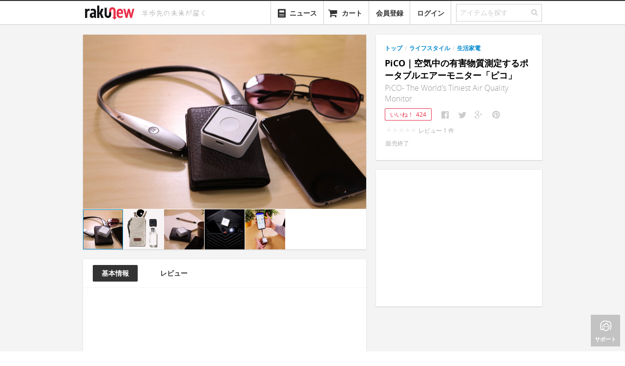

--- FILE ---
content_type: text/html; charset=utf-8
request_url: https://www.rakunew.com/items/79510?t=c_life_style%2Bc_appliances
body_size: 14053
content:
<!DOCTYPE html>
<html>
  <head>
    <meta name="twitter:card" content="summary_large_image">
        <title>PiCO｜空気中の有害物質測定するポータブルエアーモニター「ピコ」 - ガジェットの購入なら海外通販のRAKUNEW(ラクニュー)</title>
        <meta itemprop="name" content="PiCO｜空気中の有害物質測定するポータブルエアーモニター「ピコ」 - ガジェットの購入なら海外通販のRAKUNEW(ラクニュー)">
        <meta property="og:title" content="PiCO｜空気中の有害物質測定するポータブルエアーモニター「ピコ」">
        <meta property="og:site_name" content="RAKUNEW - ガジェット &amp; ライフスタイル通販">
        <meta name="twitter:site" content="@RAKUNEW">
        <meta name="twitter:title" content="PiCO｜空気中の有害物質測定するポータブルエアーモニター「ピコ」">
    <meta name="keywords" content="PiCO｜空気中の有害物質測定するポータブルエアーモニター「ピコ」,通販,海外通販,日本未入荷,rakunew,楽ニュー,輸入代行,">
        <meta name="description" content="国内価格:¥ 26,590, 空気中の有害物質測定するポータブルエアーモニター「PiCO（ピコ）」のご紹介です。 PiCO（ピコ）は、フルレンジで空気中の有害物質測定するコンパクトでポータブルなデバイス。お使いのスマホに接続するだけで、すぐにあなたの周りの空気をリアルタイムでアップデート。 健康に正しい選択、家族の呼吸を安全に行">
        <meta name="twitter:description" content="空気中の有害物質測定するポータブルエアーモニター「PiCO（ピコ）」のご紹介です。 PiCO（ピコ）は、フルレンジで空気中の有害物質測定するコンパクトでポータブルなデバイス。お使いのスマホに接続するだけで、すぐにあなたの周りの空気をリアルタイムでアップデート。 健康に正しい選択、家族の呼吸を安全に行">
        <meta property="og:description" content="空気中の有害物質測定するポータブルエアーモニター「PiCO（ピコ）」のご紹介です。 PiCO（ピコ）は、フルレンジで空気中の有害物質測定するコンパクトでポータブルなデバイス。お使いのスマホに接続するだけで、すぐにあなたの周りの空気をリアルタイムでアップデート。 健康に正しい選択、家族の呼吸を安全に行">
        <meta itemprop="description" content="空気中の有害物質測定するポータブルエアーモニター「PiCO（ピコ）」のご紹介です。 PiCO（ピコ）は、フルレンジで空気中の有害物質測定するコンパクトでポータブルなデバイス。お使いのスマホに接続するだけで、すぐにあなたの周りの空気をリアルタイムでアップデート。 健康に正しい選択、家族の呼吸を安全に行">
        <meta property="fb:app_id" content="341203779325307">
        <meta property="al:ios:url" content="com.rakunew://item/79510?t=c_life_style%2Bc_appliances">
        <meta property="al:ios:app_store_id" content="725169455">
        <meta property="al:ios:app_name" content="RAKUNEW">
        <meta property="al:android:url" content="com.rakunew://item/79510?t=c_life_style%2Bc_appliances">
        <meta property="al:android:package" content="com.rakunew.app">
        <meta property="al:android:app_name" content="RAKUNEW">
        <meta property="al:web:should_fallback" content="false">
    <meta http-equiv="Content-Language" content="ja">
    <meta http-equiv="X-UA-Compatible" content="IE=edge,chrome=1">
    <meta name="viewport" content="width=device-width, maximum-scale=1.0">
    <meta charset="utf-8">
    <meta property="og:type" content="website"><!--[if lt IE 9]>
    <link rel="stylesheet" href="/stylesheets/ie.css">
    <script src="https://html5shiv.googlecode.com/svn/trunk/html5.js"></script><![endif]-->
    <link rel="stylesheet" href="/stylesheets/style.css?ede2cc7b" media="screen">
    <!-- favicon-->
    <link rel="shortcut icon" href="/favicon.ico?v=2" type="image/x-icon">
    <link rel="apple-touch-icon" href="/images/favicon.png?v=2">
    <script>var inlines = [];</script>
        <meta itemprop="image" content="https://www.rakunew.com/images/a9/532dd71e0074cd07eb40d4d942f72/large.jpg">
        <meta property="og:image" content="https://www.rakunew.com/images/a9/532dd71e0074cd07eb40d4d942f72/large.jpg">
        <meta name="twitter:image" content="https://www.rakunew.com/images/a9/532dd71e0074cd07eb40d4d942f72/large.jpg">
  </head>
  <body>
    <div class="main">
      <header id="site-header">
        <nav class="navbar navbar-static-top">
          <div class="navbar-inner">
            <div class="container"><a href="/" title="Rakunew" class="brand"><img src="/images/logo.png"></a>
              <div id="header-tagline"><img src="/images/tagline.svg" width="160"></div>
              <ul class="nav pull-right">
                <li id="category-dropdown" class="dropdown"><a href="#" class="dropdown-toggle"><i class="icon-align-justify"></i><span style="margin-left: 25px;">カテゴリー</span></a>
                  <ul role="menu" class="dropdown-menu category-menu">
                  </ul>
                </li>
                <li id="news-dropdown" class="dropdown"><a href="/news"><span style="vertical-align:bottom" class="icn icn-40-news"></span><span style="margin-left:6px;vertical-align:bottom;">ニュース</span></a></li>
                <li class="dropdown"><a href="#modal-cart" data-toggle="modal"><i class="icon-shopping-cart"></i><span style="display:none" class="cart-badge">0</span><span class="cart-name">カート</span></a></li>
                <li class="dropdown"><a href="#" auth="true" auth-type="signup" class="add">会員登録</a></li>
                <li class="dropdown"><a href="#" auth="true" class="add">ログイン</a></li>
                <li>
                  <form action="/search" class="search">
                    <fieldset class="search-field">
                      <input id="search-field" name="q" type="text" placeholder="アイテムを探す" class="q"><a id="nav-search-button"><i class="icon-search"></i></a>
                    </fieldset>
                  </form>
                </li>
              </ul>
            </div>
          </div>
        </nav>
      </header>
      <div id="modal-cart" class="modal panel panel-col12 fade hide">
        <div class="panel-section">
          <button type="button" data-dismiss="modal" aria-hidden="true" class="close">&times;</button>
          <ul class="nav nav-tabs panel-tabs">
            <li class="title">カートに入っている商品</li>
          </ul>
        </div>
        <div class="panel-section panel-npadding order-items scrollable"></div>
        <div class="panel-section panel-npadding cart-empty"><i class="icon-shopping-cart"></i>
          <h5>現在、カートには何も入っていません。</h5>
        </div>
        <div class="h-divider"></div>
        <div class="panel-section panel-npadding clearfix">
          <div style="text-align: right" class="order-summary">
            <div class="line postage-tip">
              <label></label>
            </div>
            <div class="line total">
              <label class="cart-price-label">送　　料:</label><span class="price shipping-amount gray-price"></span>
            </div>
            <div class="line total">
              <label class="cart-price-label">注文合計:</label><span class="price total-amount gray-price"></span>
            </div>
          </div>
        </div>
        <div class="panel-section panel-npadding cart-footer"><a id="continue-button" href="#" data-dismiss="modal" aria-hidden="true" class="btn-continue">ショッピングを続ける</a><a id="checkout-button" href="/cart-login?next=%2Fcart%2Fcheckout" data-track-event="click checkout" class="btn-checkout">レジに進む</a></div>
      </div>
      <script>
        inlines.push(function($) {
          app.Search.init();
          app.Cart.initCart();
        });
      </script>
      <section id="content">
        <div class="container">
          <div id="main-content" style="position:relative" class="product container">
            <aside class="panel-container panel-pull-left side-product-info">
              <!-- The product's image with cloudzoom-->
              <div class="product-images panel panel-col10">
                <div data-option="default" class="panel-section panel-zeropadding product-grouped-images ">
                  <div class="selected-image"><img id="product-image0" src="https://www.rakunew.com/images/a9/532dd71e0074cd07eb40d4d942f72/_.jpg" data-cloudzoom="zoomImage: 'https://www.rakunew.com/images/a9/532dd71e0074cd07eb40d4d942f72/_.jpg', zoomOffsetX: 0, zoomOffsetY: 0, animationTime:200, zoomFlyOut:false, zoomPosition:'inside', lazyLoadZoom: true, mouseTriggerEvent: 'click', variableMagnification: false, minMagnification: 1.5, startMagnification: 1.5, maxMagnification: 1.5, easing: 0" class="cloudzoom panel-col10 product-image"></div>
                  <ul class="zoom thumbnails">
                    <li><img src="https://www.rakunew.com/images/a9/532dd71e0074cd07eb40d4d942f72/small.jpg" data-cloudzoom="useZoom:'#product-image0', image: 'https://www.rakunew.com/images/a9/532dd71e0074cd07eb40d4d942f72/_.jpg'" class="cloudzoom-gallery"></li>
                    <li><img src="https://www.rakunew.com/images/39/fa76e2141efc381430a4df4fd5fa5/small.jpg" data-cloudzoom="useZoom:'#product-image0', image: 'https://www.rakunew.com/images/39/fa76e2141efc381430a4df4fd5fa5/_.jpg'" class="cloudzoom-gallery"></li>
                    <li><img src="https://www.rakunew.com/images/d0/8e1fe126c993745e20c96c0ffe0e1/small.jpg" data-cloudzoom="useZoom:'#product-image0', image: 'https://www.rakunew.com/images/d0/8e1fe126c993745e20c96c0ffe0e1/_.jpg'" class="cloudzoom-gallery"></li>
                    <li><img src="https://www.rakunew.com/images/75/8a1b36d38afe7a4909198a2c1d7fd/small.jpg" data-cloudzoom="useZoom:'#product-image0', image: 'https://www.rakunew.com/images/75/8a1b36d38afe7a4909198a2c1d7fd/_.jpg'" class="cloudzoom-gallery"></li>
                    <li><img src="https://www.rakunew.com/images/a8/c172b48f1aa5b74df4c7de828538f/small.jpg" data-cloudzoom="useZoom:'#product-image0', image: 'https://www.rakunew.com/images/a8/c172b48f1aa5b74df4c7de828538f/_.jpg'" class="cloudzoom-gallery"></li>
                  </ul>
                </div>
              </div>
              <!-- The product's detailed information-->
              <div class="product-detail js-product-detail panel panel-col10 js-detail-info">
                <div class="product-detail-tab panel-col10">
                  <ul id="js-product-detail-tab" class="nav nav-pills panel-col10">
                    <li class="active"><a href="#">基本情報</a></li>
                    <li><a href="#">レビュー</a></li>
                  </ul>
                </div>
                <div class="product-video panel-align-center"><div id="ytplayer"></div><script>var player; var tag = document.createElement('script'); tag.src = 'https://www.youtube.com/player_api';var firstScriptTag = document.getElementsByTagName('script')[0]; firstScriptTag.parentNode.insertBefore(tag, firstScriptTag);function onYouTubePlayerAPIReady() { player = new YT.Player('ytplayer', { height: '326', width: '580', videoId: 'HOMum0MYTsk', playerVars: { showinfo: 0, autohide: 1, rel: 0 }, events: { 'onStateChange': onPlayerStateChange }}); }</script></div>
                <div class="panel-section panel-lpadding">
                  <div class="description"><h4>空気中の有害物質測定するポータブルエアーモニター「PiCO（ピコ）」のご紹介です。</h4>
<p>PiCO（ピコ）は、フルレンジで空気中の有害物質測定するコンパクトでポータブルなデバイス。お使いのスマホに接続するだけで、すぐにあなたの周りの空気をリアルタイムでアップデート。</p>
<p>健康に正しい選択、家族の呼吸を安全に行える環境づくりのお手伝い。</p>
<ul>
<li>PM10、PM2.5 などの微粒子を検出</li>
<li>VOC（揮発性有機化合物）を検出</li>
<li>CO 2 eq（二酸化炭素）濃度測定</li>
<li>温度/湿度をお知らせ</li>
</ul>
<p><img src="https://c1.iggcdn.com/indiegogo-media-prod-cld/image/upload/fl_progressive:semi,q_auto,f_auto,c_limit,w_695/v1516010292/e5tgfz6jb8sgvkwpofcz.png" alt="IMG"></p>
<p>インドア/アウトドア双方で利用可能で、大気の質に関するより大きなイメージを提供するために、グローバルAQIデータベースに接続します。</p>
<h4>どこにでも持ち運び可能</h4>
<p>外科用マスクより小型。スマートホンの電力で駆動し、部屋をすばやく探知して分析。スマホのGPSに基づいて一般的な天気予報を提供します。</p>
<p>また、外部バッテリーに接続してBluetooth経由でスマートデバイスとリンクすることも可能です。</p>
<p><img src="https://c1.iggcdn.com/indiegogo-media-prod-cld/image/upload/fl_progressive:semi,q_auto,f_auto,c_limit,w_695/v1516615222/hn4q0ha6tanlnxicjsu3.jpg" alt="IMG"></p>
<p>ハンドバッグ、バックパック、またはスマホケースに簡単に入れられ、インスタントに周辺環境を素早く簡単にスキャン可能です。</p>
<p><img src="https://c1.iggcdn.com/indiegogo-media-prod-cld/image/upload/fl_progressive:semi,q_auto,f_auto,c_limit,w_695/v1516615266/s0vkx42bcvdimajppfvv.png" alt="IMG"></p>
<h4>工業グレード品質のエアーセンサー</h4>
<p><img src="https://c1.iggcdn.com/indiegogo-media-prod-cld/image/upload/fl_progressive:semi,q_auto,f_auto,c_limit,w_695/v1516616725/hvrbhtk18wjgpgfyv4f6.png" alt="IMG"></p>
<h4>MEMS金属酸化物ガスセンサー</h4>
<p>MEMS金属酸化物ガスセンサー：MEMSは、空気中の潜在的に有害なガスを検出する業界標準。PiCO（ピコ）は、洗浄剤、塗料、カーペット、床材、揮発性有機化合物（VOC）を検知。</p>
<p>MEMSセンサはー、空気中のアセトン、メタノール、エタノール、および他の有害な化合物をトレースできます。</p>
<p>空気中の高レベルのVOCは、一般的な快適さと幸福に影響を与えるだけでなく、認知能力を損なう場合もあります。</p>
<h5>CMOSens センサー</h5>
<p>プロフェッショナルが温度/湿度測定する時に信頼され、利用されているセンサーです。</p>
<h4>レーザー粒子センサー</h4>
<p>レーザー粒子センサー：PiCOのレーザーベースの粒子センサーは精度/信頼度が高く、空気中の微細な粉塵（PM2.5およびPM10）も正確に測定します。</p>
<p>PM2.5粒子（サイズは0.0025mm）は非常に微細で、ほとんどのマスクや窓のシールを通過する最も危険で厄介な大気汚染の一種です。</p>
<p><img src="https://c1.iggcdn.com/indiegogo-media-prod-cld/image/upload/fl_progressive:semi,q_auto,f_auto,c_limit,w_695/v1515057772/uafpfzat4zkgk76ibfp8.jpg" alt="IMG"></p>
<h4>loT</h4>
<p>BreezoMeterと共同で衛星、気象ステーション、交通管制センターからビッグデータを収集。大気汚染AQI（空気質指数）を利用して屋外の空気の質や天候を予測できます。</p>
<p>また、IFTTTも完全にサポート。PiCO（ピコ）と加湿器/空気清浄機/エアコンなどのスマート家電製品と相互作用して自宅の空気品質レベルを完全に自動化できます。</p>
<p><img src="https://c1.iggcdn.com/indiegogo-media-prod-cld/image/upload/fl_progressive:semi,q_auto,f_auto,c_limit,w_695/v1516622898/n1i3pqv2nrygtzhhtjfm.png" alt="IMG"></p>
<p>PiCO（ピコ）が午後遅くに大気汚染を予測している場合、その予測を基にあなたは空気清浄器のパワーを上げて対応できます。</p>
<p>雨雲が通過して湿度が下がったらPiCO（ピコ）が湿度低下を検出し近くのスマート加湿器でバランスをとることが可能です。</p>
<p><img src="https://c0.iggcdn.com/image/fetch/fl_progressive:semi,q_auto,f_auto/https%3A%2F%2Fmedia.giphy.com%2Fmedia%2F3oFzm2IljplqsPTr2w%2Fgiphy.gif" alt="IMG"></p>
<h4>アプリ</h4>
<p>アプリはBluetooth経由でPiCO（ピコ）に接続されてるので、周囲の空気中のダストをすべて監視・追跡・分析可能です。
登録されている人全てがリアルタイムの大気レベルを確認することができ、いつでもあなたのオフィスからアプリを起動してリビングルームのレベル測定が可能です。</p>
<p><img src="https://c1.iggcdn.com/indiegogo-media-prod-cld/image/upload/fl_progressive:semi,q_auto,f_auto,c_limit,w_695/v1516615500/ggrxz7ftdoyuwhleqgwq.png" alt="IMG"></p>
<ul>
<li>屋外大気質と気象に関する予測</li>
<li>ローカル/世界中の大気汚染レベルを監視</li>
<li>PiCO（ピコ）がピックアップしているものを自宅やオフィスなどから遠隔確認</li>
<li>微粒子（PM2.5 / 10）、温度・湿度、VOCs、等価CO 2を測定</li>
<li>公開データ：微粒子 (PM2.5/10)、温度・湿度、UV指数、オゾン</li>
</ul>
<h4>どこでも利用可能</h4>
<p>キッチン</p>
<p><img src="https://c1.iggcdn.com/image/fetch/fl_progressive:semi,q_auto,f_auto/https%3A%2F%2Fmedia.giphy.com%2Fmedia%2F3o75219owHap3yBTX2%2Fgiphy.gif" alt="IMG"></p>
<p>ベッドルーム</p>
<p><img src="https://c2.iggcdn.com/image/fetch/fl_progressive:semi,q_auto,f_auto/https%3A%2F%2Fmedia.giphy.com%2Fmedia%2F3ohc0ZCvSM7Nym5Sik%2Fgiphy.gif" alt="IMG"></p>
<h4>簡単セットアップ</h4>
<ul>
<li>Step 1：スマホ/外部バッテリーに接続</li>
<li>Step 2：電源を入れるとマルチカラーLEDで部屋の空気状況を直ちに視覚的に表示</li>
<li>Step 3：アプリを起動して、より詳細な情報とヒントを表示</li>
</ul>
<p><img src="https://c4.iggcdn.com/image/fetch/fl_progressive:semi,q_auto,f_auto/https%3A%2F%2Fmedia.giphy.com%2Fmedia%2FxULW8xplMnAEJ2ieIM%2Fgiphy.gif" alt="IMG"></p>
<h4>技術仕様</h4>
<p><img src="https://c1.iggcdn.com/indiegogo-media-prod-cld/image/upload/fl_progressive:semi,q_auto,f_auto,c_limit,w_695/v1516260665/vs5uupwrbnt1sajcpex9.png" alt="IMG"></p>
<h4>システム要件</h4>
<p><img src="https://c1.iggcdn.com/indiegogo-media-prod-cld/image/upload/fl_progressive:semi,q_auto,f_auto,c_limit,w_695/v1510205428/uc8ugv00ihijuqgmguvo.png" alt="IMG"></p>
<h4>お届け内容</h4>
<ul>
<li>PiCO X1</li>
<li>USBケーブル (C to C)、(C to micro-B)、(C to Lightning)</li>
</ul>
</div><a style="margin-top:10px;display:none;" class="btn-comment js-btn-description-expand"><span class="icn icn-22-expand-dark"></span><span>&nbsp;更に表示</span></a>
                </div>
              </div>
              <div style="position: relative;" class="panel panel-col10 js-comment-info">
                <div id="comments" style="position: absolute; top: -80px"></div>
                <div class="panel-section panel-lpadding panel-comments"></div>
              </div>
            </aside>
            <section class="panel-container panel-pull-left-20">
              <div class="product-detail panel panel-col6 js-price-info">
                <div class="panel-section panel-lpadding">
                            <div style="margin-left:0; margin-right:0" class="breadcrumbs">
                              <ul class="clearfix">
                                <li><a href="/">トップ</a><span class="divider">/</span>
                                </li>
                                <li><a href="/t/c_life_style">ライフスタイル</a><span class="divider">/</span>
                                </li>
                                <li><a href="/t/c_life_style+c_appliances">生活家電</a>
                                </li>
                              </ul>
                            </div>
                  <!-- include ../../common/products/_favorite-button-->
                  <div class="title">
                    <h1 class="name">PiCO｜空気中の有害物質測定するポータブルエアーモニター「ピコ」</h1>
                    <h2>PiCO- The World’s Tiniest Air Quality Monitor</h2>
                  </div>
                  <div class="share-buttons"><a id="fav-button" href="#" data-href="/items/79510/favorites" data-method="POST" data-product-id="79510" auth="true" class="favorite-button ">いいね！<span data-count="424" class="count">424</span></a>
                                        <script>
                                          window.shouldConfirmShare = false
                                          
                                        </script>
                                                            <ul data-url="https://www.rakunew.com/items/79510?t=c_life_style%2Bc_appliances" data-counters="no" class="social-likes social-likes_notext">
                                                              <li title="Facebookでシェア" class="facebook"></li>
                                                              <li title="Twitterでシェア" class="twitter"></li>
                                                              <li title="Google+でシェア" class="plusone"></li>
                                                              <li data-media="https://www.rakunew.com/images/a9/532dd71e0074cd07eb40d4d942f72/_.jpg" title="Pinterestでシェア" class="pinterest"></li>
                                                            </ul>
                  </div>
                  <div class="price-info clearfix">
                              <!-- Price Section-->
                              <div data-sale="false" class="price js-price">
                                <p><span class="rating-star-small star-0"></span><span style="padding-left: 5px">レビュー&nbsp;<span class="rating-count">0</span>&nbsp;件</span></p>
                                <p><span>販売終了</span></p>
                              </div>
                              <!-- Option Section-->
                  </div>
                </div>
                <!-- group purchase-->
                          <div data-product-id='79510' class="grounyu panel-section panel-lpadding hide">
                            <div class="h-divider__dashed"></div>
                            <p>ぐるにゅ（グループ購入）で最大&nbsp;<strong style="color:#333;">15%</strong>&nbsp;オフ！<br><a href="/page/grounyu">もっと詳しく &raquo;</a></p><a href="#" auth="true" class="btn btn-grounyu js-btn-grounyu">ぐるにゅスタート！</a>
                            <ul class="progress-grounyu">
                              <li class="js-progress-amount"><i class="icon icon-c-tag"></i><span class="progress"><span class="indicator">&nbsp;</span></span><span class="progress-label"><span class="val"></span></span></li>
                              <li class="js-progress-time"><i class="icon icon-c-timer"></i><span class="progress"><span class="indicator">&nbsp;</span></span><span class="progress-label">残り&nbsp;<span class="val"></span></span></li>
                              <li class="js-progress-people"><i class="icon icon-c-people-2"></i><span class="progress"><span class="indicator">&nbsp;</span></span><span class="progress-label"> <span class="val"></span></span></li>
                            </ul>
                          </div>
                          <div class="jp-supplier panel-section panel-lpadding hide">
                            <div class="h-divider__dashed"></div>
                            <div class="notice">
                               
                              本商品は日本国産品または日本正規代理店品ですので、<a href="/page/grounyu">ぐるにゅ（グループ購入）</a>サービスの対象外とさせていただきます。
                            </div>
                          </div>
                <!-- for operators-->
              </div>
              <div class="ad-sense product-detail panel"><ins style="display: block;" data-ad-client="ca-pub-7436115434404105" data-ad-slot="4484628154" data-ad-format="auto" data-full-width-responsive="true" class="adsbygoogle"></ins></div>
            </section>
          </div>
          <div class="ad-sense panel-main-full"><ins style="display: block;" data-ad-client="ca-pub-7436115434404105" data-ad-slot="4125535502" data-ad-format="autorelaxed" class="adsbygoogle"></ins></div>
          <div class="panel-main-full recommend-products">
            <div class="section-title">
              <h3>おすすめアイテム</h3>
            </div>
            <ul class="grid list item-grids">
                                          <li class="item medium"><a href="/items/82558?t=c_life_style%2Bc_appliances" data-item-id='82558' class="item-link"><img src="https://www.rakunew.com/images/a8/2a6301ae8843f9b54b5c3fbe2306e/medium.jpg"></a>
                                                          <footer class="details clearfix"><a href="/items/82558?t=c_life_style%2Bc_appliances" data-item-id='82558' class="item-link">
                                                              <div class="name">PiCO Home｜空気品質をチェック可能な手のひらサイズポータブルエアモニター「ピコホーム」</div></a>
                                                            <div class="price">¥ 25,390</div>
                                                            <div class="heart pull-right"><span>+6</span></div>
                                                          </footer>
                                          </li>
                                          <li class="item medium"><a href="/items/82432?t=c_life_style%2Bc_appliances" data-item-id='82432' class="item-link"><img src="https://www.rakunew.com/images/f4/f169b050ac5cfe17027c762f0579b/medium.jpg"></a>
                                                          <footer class="details clearfix"><a href="/items/82432?t=c_life_style%2Bc_appliances" data-item-id='82432' class="item-link">
                                                              <div class="name">PiCO Home｜空気中の有害物質をリアルタイムで検出可能な家庭用ポータブルエアモニター「ピコホーム」</div></a>
                                                            <div class="price">¥ 25,390</div>
                                                            <div class="heart pull-right"><span>+419</span></div>
                                                          </footer>
                                          </li>
                                          <li class="item medium"><a href="/items/81460?t=c_life_style%2Bc_appliances" data-item-id='81460' class="item-link"><img src="https://www.rakunew.com/images/e7/e6e36762aa1f11e62aef2c2932ea9/medium.jpg"></a>
                                                          <footer class="details clearfix"><a href="/items/81460?t=c_life_style%2Bc_appliances" data-item-id='81460' class="item-link">
                                                              <div class="name">Huma-i｜ポータブルなパーソナル空気品質モニターデバイス「ヒューマアイ」</div></a>
                                                            <div class="price">¥ 26,490</div>
                                                            <div class="heart pull-right"><span>+306</span></div>
                                                          </footer>
                                          </li>
                                          <li class="item medium"><a href="/items/81171?t=c_life_style%2Bc_appliances" data-item-id='81171' class="item-link"><img src="https://www.rakunew.com/images/4b/05e996f06bfad515c672cc0733bf9/medium.jpg"></a>
                                                          <footer class="details clearfix"><a href="/items/81171?t=c_life_style%2Bc_appliances" data-item-id='81171' class="item-link">
                                                              <div class="name">Vitamin Air｜禁煙にもメリットのある健康ビタミン吸入スティック「ビタミンエアー」</div></a>
                                                            <div class="price">¥ 9,290</div>
                                                            <div class="heart pull-right"><span>+31</span></div>
                                                          </footer>
                                          </li>
                                          <li class="item medium"><a href="/items/77559?t=c_life_style%2Bc_appliances" data-item-id='77559' class="item-link"><img src="https://www.rakunew.com/images/ae/c7b96c3569205c86d1a24293af314/medium.jpg"></a>
                                                          <footer class="details clearfix"><a href="/items/77559?t=c_life_style%2Bc_appliances" data-item-id='77559' class="item-link">
                                                              <div class="name">Awair Glow｜空気中の毒素や化学物質を追跡し分かりやすくお知らせするエアーモニターシステム「アウェアグロー」</div></a>
                                                            <div class="price">販売終了</div>
                                                            <div class="heart pull-right"><span>+351</span></div>
                                                          </footer>
                                          </li>
                                          <li class="item medium"><a href="/items/78640?t=c_life_style%2Bc_appliances" data-item-id='78640' class="item-link"><img src="https://www.rakunew.com/images/b9/25eeff6a147d38a15f31c7f6acfb5/medium.jpg"></a>
                                                          <footer class="details clearfix"><a href="/items/78640?t=c_life_style%2Bc_appliances" data-item-id='78640' class="item-link">
                                                              <div class="name">BRID｜フィルター交換不要なモジュール式空気清浄機「ブリッド」</div></a>
                                                            <div class="price">販売終了</div>
                                                            <div class="heart pull-right"><span>+295</span></div>
                                                          </footer>
                                          </li>
                                          <li class="item medium"><a href="/items/83588?t=c_life_style%2Bc_appliances" data-item-id='83588' class="item-link"><img src="https://www.rakunew.com/images/24/a74864f8e09f9f53c162dead7bb47/medium.jpg"></a>
                                                          <footer class="details clearfix"><a href="/items/83588?t=c_life_style%2Bc_appliances" data-item-id='83588' class="item-link">
                                                              <div class="name">ALBERO｜超静音設計の3-in-1スマートナノ空気清浄機「アルベロ」</div></a>
                                                            <div class="price">¥ 76,690</div>
                                                            <div class="heart pull-right"><span>+17</span></div>
                                                          </footer>
                                          </li>
                                          <li class="item medium"><a href="/items/80695?t=c_life_style%2Bc_appliances" data-item-id='80695' class="item-link"><img src="https://www.rakunew.com/images/1a/3ab9ca3263ca7be00f089a6ccbba7/medium.jpg"></a>
                                                          <footer class="details clearfix"><a href="/items/80695?t=c_life_style%2Bc_appliances" data-item-id='80695' class="item-link">
                                                              <div class="name">Atmotube Plus &amp; Pro｜空気品質をリアルタイムでモニタリング可能なポータブルエアトラッカー「アトモチューブ」</div></a>
                                                            <div class="price">¥ 20,090</div>
                                                            <div class="heart pull-right"><span>+377</span></div>
                                                          </footer>
                                          </li>
                                          <li class="item medium"><a href="/items/67821?t=c_life_style%2Bc_appliances" data-item-id='67821' class="item-link"><img src="https://www.rakunew.com/images/15/727618259b692f65adcc8c416a979/medium.jpg"></a>
                                                          <footer class="details clearfix"><a href="/items/67821?t=c_life_style%2Bc_appliances" data-item-id='67821' class="item-link">
                                                              <div class="name">foobot｜スマートな室内空気モニター</div></a>
                                                            <div class="price">販売終了</div>
                                                            <div class="heart pull-right"><span>+421</span></div>
                                                          </footer>
                                          </li>
                                          <li class="item medium"><a href="/items/84247?t=c_life_style%2Bc_appliances" data-item-id='84247' class="item-link"><img src="https://www.rakunew.com/images/ec/c35e650e7c9620f8cb65bfc24a9fb/medium.jpg"></a>
                                                          <footer class="details clearfix"><a href="/items/84247?t=c_life_style%2Bc_appliances" data-item-id='84247' class="item-link">
                                                              <div class="name">BioVYZR｜パーソナルスペースを保護して空気をろ過するフェイスシールド「バイオバイザー」</div></a>
                                                            <div class="price">¥ 59,090</div>
                                                            <div class="heart pull-right"><span>+8</span></div>
                                                          </footer>
                                          </li>
                                          <li class="item medium"><a href="/items/83959?t=c_life_style%2Bc_appliances" data-item-id='83959' class="item-link"><img src="https://www.rakunew.com/images/09/c7258f5a4ff80ad092022514a923b/medium.jpg"></a>
                                                          <footer class="details clearfix"><a href="/items/83959?t=c_life_style%2Bc_appliances" data-item-id='83959' class="item-link">
                                                              <div class="name">AirThreds｜洗濯機・乾燥機でクリーニング可能なHVACシステム用フィルター「エアスレッズ」</div></a>
                                                            <div class="price">¥ 20,790</div>
                                                            <div class="heart pull-right"><span>+3</span></div>
                                                          </footer>
                                          </li>
            </ul>
          </div>
          <div id="quick-bar"><a href="#" class="back-to-top"><i class="icon-angle-up"></i><span>トップ</span></a><a href="#" class="support"><i class="icon-c-womens"></i><span>サポート</span></a></div>
          <div id="modal-grounyu" class="modal panel panel-col12 fade hide">
            <div class="panel-section grounyu-title">
              <button type="button" data-dismiss="modal" aria-hidden="true" class="close">&times;</button>
              <h2>ぐるにゅにご参加いただき、ありがとうございます！</h2>
            </div>
            <div class="panel-section grounyu-steps">
              <div class="grounyu-step"><img src="/images/grounyu-step-1.png">
                <h4>今すぐお友達に知らせましょう</h4>
                <p>参加者が増えるたびに割引金額もどんどんあがります。終了するまでどなたでも参加可能です。“ぐるにゅ”はスタートから48時間まで有効。</p>
                                <ul data-url="https://www.rakunew.com/items/79510" data-counters="no" class="social-likes social-likes_notext">
                                  <li title="Facebookでシェア" class="facebook"></li>
                                  <li title="Twitterでシェア" class="twitter"></li>
                                  <li title="Google+でシェア" class="plusone"></li>
                                  <li data-media="https://www.rakunew.com/images/a9/532dd71e0074cd07eb40d4d942f72/_.jpg" title="Pinterestでシェア" class="pinterest"></li>
                                </ul>
              </div>
              <div class="grounyu-step"><img src="/images/grounyu-step-2.png">
                <h4>クーポンをゲット</h4>
                <p>“ぐるにゅ”が終了した時点で、システムから自動的に割引金額分のクーポンを発行します。メールをチェックしてくださいね！</p>
              </div>
              <div class="grounyu-step"><img src="/images/grounyu-step-3.png">
                <h4>クーポンを使おう</h4>
                <p>“ぐるにゅ”対象の商品をカートに入れ、会計の際にクーポンコードを入れていただければ、割引金額でアイテム（商品）をご購入できます！</p>
              </div>
            </div>
            <div class="panel-section panel-npadding grounyu-footer"><a href="/page/grounyu" target="_blank" style="color:#999;float:left;margin-top:10px;" onClick="app.Tracker.sendEvent(&quot;click&quot;,&quot;show grounyu description&quot;)">ぐるにゅの仕組みについて詳しい事が知りたい方はこちら »</a><a data-dismiss="modal" aria-hidden="true" class="btn-cart btn-ok">閉じる</a></div>
          </div>
        </div>
      </section>
      <footer id="site-footer">
        <div class="container">
          <div class="links guide">
            <h2>ご利用ガイド</h2>
            <ul>
              <li><a href="/page/orders">ご注文方法</a></li>
              <li><a href="/page/payment">お支払方法</a></li>
              <li><a href="/page/shipping">配送方法</a></li>
              <li><a href="/page/faq#member">よくある質問</a></li>
            </ul>
          </div>
          <div class="v-divider"></div>
          <div class="links category">
            <h2>商品カテゴリー</h2>
            <div class="column">
              <h3>ガジェット</h3>
              <ul>
                <li><a href="/t/c_gadgets+c_phone">スマートフォン</a></li>
                <li><a href="/t/c_gadgets+c_tablet">タブレット</a></li>
                <li><a href="/t/c_gadgets+c_camera">カメラ</a></li>
                <li><a href="/t/c_gadgets+c_pc">PC関連</a></li>
              </ul>
            </div>
            <div class="column">
              <h3>&nbsp;</h3>
              <ul>
                <li><a href="/t/c_gadgets+c_audio">オーディオ</a></li>
                <li><a href="/t/c_gadgets+c_wearable_device">ウェアラブルデバイス</a></li>
                <li><a href="/t/c_gadgets+c_smart_appliance">スマートデバイス</a></li>
                <li><a href="/t/c_gadgets+c_3d_printer_scanner">3Dプリンタ･3Dスキャナ</a></li>
              </ul>
            </div>
            <div class="column">
              <h3>アウトドア･スポーツ</h3>
              <ul>
                <li><a href="/t/c_outdoors_sports+c_camping" class="category-link">キャンプ</a></li>
                <li><a href="/t/c_outdoors_sports+c_bicycle" class="category-link">自転車</a></li>
                <li><a href="/t/c_outdoors_sports+c_motorcycle" class="category-link">オートバイ</a></li>
                <li><a href="/t/c_outdoors_sports+c_golf" class="category-link">ゴルフ</a></li>
              </ul>
            </div>
            <div class="column">
              <h3>&nbsp;</h3>
              <ul>
                <li><a href="/t/c_outdoors_sports+c_skate_board" class="category-link">スケートボード</a></li>
                <li><a href="/t/c_outdoors_sports+c_swimming" class="category-link">水泳</a></li>
              </ul>
            </div>
            <div style="clear:both"></div>
            <div class="column second">
              <h3>ワークスペース</h3>
              <ul>
                <li><a href="/t/c_workspace+c_stationeries" class="category-link">ステーショナリー</a></li>
                <li><a href="/t/c_workspace+c_accessories" class="category-link">アクセサリー</a></li>
                <li><a href="/t/c_workspace+c_tools" class="category-link">ツール</a></li>
              </ul>
            </div>
            <div class="column second">
              <h3>おもちゃ･ゲーム･趣味&nbsp;&nbsp;&nbsp;&nbsp;</h3>
              <ul>
                <li><a href="/t/c_toy_game+c_game" class="category-link">ゲーム関連</a></li>
                <li><a href="/t/c_toy_game+c_toy" class="category-link">おもちゃ</a></li>
                <li><a href="/t/c_toy_game+c_virtual_reality" class="category-link">バーチャルリアリティ</a></li>
              </ul>
            </div>
            <div class="column second">
              <h3>ライフスタイル</h3>
              <ul>
                <li><a href="/t/c_life_style+c_kitchen_dining" class="category-link">キッチン</a></li>
                <li><a href="/t/c_life_style+c_appliances" class="category-link">生活家電</a></li>
                <li><a href="/t/c_life_style+c_fashion" class="category-link">ファッション</a></li>
              </ul>
            </div>
            <div class="column second">
              <h3>&nbsp;</h3>
              <ul>
                <li><a href="/t/c_life_style+c_bedding" class="category-link">寝具</a></li>
                <li><a href="/t/c_life_style+c_light" class="category-link">照明</a></li>
                <li><a href="/t/c_life_style+c_clock" class="category-link">時計</a></li>
              </ul>
            </div>
            <div class="column second">
              <h3>&nbsp;</h3>
              <ul>
                <li><a href="/t/c_life_style+c_life_others" class="category-link">生活雑貨</a></li>
                <li><a href="/t/c_life_style+c_diy" class="category-link">DIY</a></li>
                <li><a href="/t/c_life_style+c_life_pet" class="category-link">ペット関連</a></li>
              </ul>
            </div>
          </div>
          <div class="v-divider"></div>
          <div class="links built-with">
            <h5><i class="icon-c-chip"></i>&nbsp;BUILT WITH</h5>
            <ul>
              <li class="rapidssl">&nbsp;</li>
              <li class="linode"><a href="https://www.linode.com/?r=b306cce1bd5f3395083326e96ffd72d3bd442d71">&nbsp;</a></li>
            </ul>
          </div>
        </div>
        <div class="container">
          <div class="links about">
            <ul>
              <li><a href="/press">プレス</a></li>
              <li><a href="http://blog.rakunew.com">ブログ</a></li>
              <li><a href="/page/terms">利用規約</a></li>
              <li><a href="/page/disclaimer">免責事項</a></li>
              <li><a href="/page/privacy">プライバシー規約</a></li>
              <li><a href="/page/law">特定商取引法に基づく表示</a></li>
              <!-- li-->
              <!--   a(href='/page/company') 会社概要-->
            </ul>
          </div>
          <p class="copyright">
            &copy;| きびだんご株式会社
            &nbsp;| 半歩先の未来が届く
          </p>
        </div>
        <div id="modal-ticket" class="modal panel panel-col10 fade hide">
          <form action="/ticket" method="post" class="form-ticket">
            <div class="panel-section">
              <button type="button" data-dismiss="modal" aria-hidden="true" class="close">&times;</button>
              <ul class="nav nav-tabs panel-tabs">
                <li class="title">お問い合わせ</li>
              </ul>
            </div>
            <div class="panel-section panel-form form-horizontal panel-npadding">
              <div class="control-group">
                <label for="ticket-email" class="control-label">メールアドレス:</label>
                <div class="controls">
                  <input id="ticket-email" type="text" name="email" value="" class="input input-xlarge">
                </div>
              </div>
              <div class="control-group">
                <label for="ticket-name" class="control-label">お名前:</label>
                <div class="controls">
                  <input id="ticket-name" type="text" name="name" value="" class="input input-xlarge">
                </div>
              </div>
              <div class="control-group">
                <label for="ticket-email" class="control-label">種別:</label>
                <div class="controls">
                  <select name="type" class="input-xlarge">
                    <option value="">--お問い合わせの種別を選択ください--</option>
                    <option value="商品の追加のご依頼">商品の追加のご依頼</option>
                    <option value="ご注文内容について">ご注文内容について</option>
                    <option value="お支払いについて">お支払いについて</option>
                    <option value="出荷・配送について">出荷・配送について</option>
                    <option value="交換・返品について">交換・返品について</option>
                    <option value="その他">その他</option>
                  </select>
                </div>
              </div>
              <div class="control-group">
                <label for="ticket-content" class="control-label">内容:</label>
                <div class="controls">
                  <textarea id="ticket-content" type="text" name="content" value="" rows="8" class="input input-xlarge"></textarea>
                </div>
              </div>
            </div>
            <div class="h-divider"></div>
            <div class="panel-section panel-align-right gray-background panel-npadding">
              <input type="hidden" name="wenukar" value="0">
              <button type="submit" class="btn panel-btn">送信</button>
            </div>
          </form>
          <div class="messages-ticket hide">
            <div class="panel-section">
              <button type="button" data-dismiss="modal" aria-hidden="true" class="close">&times;</button>
              <ul class="nav nav-tabs panel-tabs">
                <li class="title">お問い合わせ</li>
              </ul>
            </div>
            <div class="panel-section panel-npadding">
              <h3>お問い合わせを受付いたしました。</h3>
              <p>
                 
                お問い合わせの確認メールを、ご入力いただいたメールアドレス宛に送信しました。<br>確認メールが届かない場合、以下の可能性が考えられます。<br>
                <ul>
                  <li>ご入力いただいたメールアドレスに誤りがある</li>
                  <li>［@rakunew.com］からのメールが迷惑フォルダに届いている</li>
                  <li>［@rakunew.com］からのメールがサーバーでブロックされている</li>
                </ul><br>確認メールが届かない場合、弊社からご回答をお送りしても届きません。<br>上記内容をご確認いただき、改めてお問い合わせをお願いいたします。
              </p>
            </div>
          </div>
        </div>
        <script>
          inlines.push(function($) {
            app.User.initTicket();
          });
        </script>
      </footer>
    </div>
    <div id="modal-forgot" class="modal panel panel-col10 fade hide">
      <div class="panel-section">
        <button type="button" data-dismiss="modal" aria-hidden="true" class="close">&times;</button>
        <ul class="nav nav-tabs panel-tabs">
          <li class="active"><a href="#">パスワード再設定</a></li>
        </ul>
      </div>
      <div class="form-forgot-container">
        <form action="/forgot" method="post" class="form-forgot">
          <div class="panel-section panel-center-padding">
            <p class="desc">会員登録をした時のメールアドレスを入力してください。メールにてパスワード再設定用のURLをお送りします。</p>
            <fieldset>
              <div class="control-group">
                <input type="text" name="email" value="" placeholder="メールアドレス" class="input input-marked">
              </div>
            </fieldset>
          </div>
          <div class="h-divider"></div>
          <div class="panel-section panel-align-right gray-background panel-npadding">
            <button type="submit" class="btn panel-btn">送信</button>
          </div>
        </form>
      </div>
      <div class="form-forgot-message hide">
        <div class="panel-section panel-center-padding">
          <p><strong></strong>にパスワード再設定用のURLが含まれるメールを送信しました。</p>
        </div>
        <div class="h-divider"></div>
        <div class="panel-section panel-align-right gray-background panel-npadding"></div>
      </div>
    </div>
    <div id="modal-password-change" class="modal panel panel-col10 fade hide">
      <div class="panel-section">
        <button type="button" data-dismiss="modal" aria-hidden="true" class="close">&times;</button>
        <ul class="nav nav-tabs panel-tabs">
          <li class="active"><a href="#">パスワード再設定</a></li>
        </ul>
      </div>
      <form action="/password-change" method="post" class="form-password-change">
        <div class="panel-section panel-center-padding">
          <p class="desc">新しいパスワードを入力してください。</p>
          <div class="alert alert-error errors hide"></div>
          <fieldset>
            <div class="control-group">
              <input type="password" name="password" value="" placeholder="新しいパスワード" class="input input-marked">
            </div>
            <div class="control-group">
              <input type="password" name="confirm" value="" placeholder="新しいパスワードを再入力" class="input input-marked">
            </div>
          </fieldset>
        </div>
        <div class="h-divider"></div>
        <div class="panel-section panel-align-right gray-background panel-npadding">
          <button type="submit" class="btn panel-btn">変更を保存</button>
        </div>
      </form>
    </div>
    <div id="modal-bookmarklet" aria-hidden="true" tabindex="-1" role="dialog" class="modal panel fade hide panel-col12">
      <div class="panel-section">
        <button type="button" data-dismiss="modal" class="close">&times;</button>
        <ul class="nav nav-tabs panel-tabs">
          <li class="title">ブックマークレットを使ったアイテムの追加方法</li>
        </ul>
      </div>
      <div class="panel-section">
        <div id="video-bookmarklet-yt" style="margin: 0 0 20px; width: 700px;">
          <iframe width="700" height="438" src="" frameborder="0" allowfullscreen="1"></iframe>
        </div>
        <div style="margin: 20px auto 35px; width: 560px;"><a href="javascript:(function(){rakunewUserToken=&quot;&quot;;var script=document.createElement(&quot;script&quot;);script.charset=&quot;UTF-8&quot;;script.src=&quot;https://www.rakunew.com/javascripts/bookmark.js&quot;;document.getElementsByTagName(&quot;head&quot;)[0].appendChild(script);})();" class="bookmarklet"><i class="icon-plus"></i>RAKUNEW</a>
          <p class="desc">左にある「+ RAKUNEW」ボタンをドラッグ&amp;ドラッグしてブックマークバーに追加してください。</p>
        </div>
      </div>
    </div>
    <script>
      inlines.push(function($) {
        $('#modal-bookmarklet').on('shown', function () {
          var f = $(this).find('iframe');
          f.attr('src', 'https://www.youtube.com/embed/I2-ndGY23d4?rel=0&controls=1&modestbranding=1&autohide=1&hd=1');
          app.Tracker.track('bookmark dialog shown');
        });
      });
    </script>
        <div id="modal-login" class="modal panel panel-col10 fade hide">
          <div class="panel-section">
            <button type="button" data-dismiss="modal" aria-hidden="true" class="close">&times;</button>
            <ul class="nav nav-tabs panel-tabs">
              <li class="active"><a href="#tab-login" data-toggle="tab" class="nav-tab-login">ログイン</a></li>
              <li><a href="#tab-signup" data-toggle="tab" class="nav-tab-signup">会員登録</a></li>
            </ul>
          </div>
          <div class="tab-content">
            <div id="tab-login" class="tab-pane active">
              <form action="/login" method="post" class="form-local-login">
                <div class="panel-section panel-center-padding">
                  <p>
                    <div class="alert alert-error errors hide"></div>
                  </p>
                  <fieldset>
                    <div class="control-group">
                      <input id="signup-email" type="text" name="email" value="" placeholder="メールアドレス" class="input input-marked">
                    </div>
                    <div class="control-group">
                      <input id="signup-password" type="password" name="password" value="" placeholder="パスワード" class="input input-marked">
                    </div>
                  </fieldset>
                  <p class="link weak-links"><a href="#modal-forgot" modal-toggle="true">パスワードを忘れですか &gt;</a></p>
                  <button type="submit" class="btn-next panel-btn">ログイン</button>
                </div>
                <div class="h-divider"></div>
                <div class="panel-section panel-align-right gray-background panel-npadding"></div>
              </form>
            </div>
            <div id="tab-signup" class="tab-pane">
              <form action="/signup" method="post" class="form-local-login">
                <div class="panel-section panel-center-padding">
                  <p>&nbsp;メールアドレスで会員登録する</p>
                  <div class="alert alert-error errors hide"></div>
                  <fieldset>
                    <div class="control-group">
                      <input type="text" name="email" value="" placeholder="メールアドレス" class="input input-marked">
                    </div>
                    <div class="control-group">
                      <input type="password" name="password" value="" placeholder="パスワード" class="input input-marked">
                    </div>
                    <div class="control-group">
                      <input type="text" name="name" value="" placeholder="ユーザー名" class="input input-marked">
                    </div>
                  </fieldset>
                  <p class="weak-links">会員登録をいただく場合はこちらの<a href="/page/terms" target="_blank">利用規約</a>と<a href="/page/privacy" target="_blank">プライバシー規約</a>に同意したものとみなされます。</p>
                  <button type="submit" class="btn-next panel-btn">会員登録</button>
                </div>
                <div class="h-divider"></div>
                <div class="panel-section panel-align-right gray-background panel-npadding"></div>
              </form>
            </div>
          </div>
        </div>
    <script>
      function onPlayerStateChange(event) {
        if (event.data == YT.PlayerState.PLAYING) onPlay();
      }
      
      function onPlay() {
        app.Tracker.track('player item video', { 'Item Id': "79510", 'Item Name': '"PiCO｜空気中の有害物質測定するポータブルエアーモニター「ピコ」"' });
      }
      
    </script>
    <script>
      inlines.push(function($) {
        app.Product.initProduct(79510, 'PiCO｜空気中の有害物質測定するポータブルエアーモニター「ピコ」', 26590);
        app.ShippingInfo.showMeter();
        app.Criteo.viewEvent('viewItem', 79510);
        app.AdSense.init();
        
        //--------------------------------------------------
        // scroll to top when thumbnail clicked
        //--------------------------------------------------
        $('.cloudzoom-gallery').on('click', function() {
          $("html, body").animate({ scrollTop: 0 });
        });
        
        $('.price-info select').selectpicker();
        $('.price-row span.detail, .price-row span.price-toggle-arrow').on('click', function() {
          $(".price-row span.price-toggle-arrow").toggleClass("state-price-expanded");
          $(".price-frame").slideToggle();
        });
      });
      
    </script>
    <script src="/javascripts/jquery.min.js"></script><!--[if lt IE 9]>
    <script src="/javascripts/ie8.js"></script><![endif]-->
    <!-- gmo token-->
    <script src="https://static.mul-pay.jp/ext/js/token.js"></script>
    <!-- criteo-->
    <script src="//static.criteo.net/js/ld/ld.js" async="true"></script>
    <script src="/javascripts/app.js?980cf16b"></script>
    <!-- AdSense-->
    <script src="https://pagead2.googlesyndication.com/pagead/js/adsbygoogle.js?client=ca-pub-7436115434404105" crossorigin="anonymous"></script>
    <script>
      window.rakunew = {};
      window.rakunew.mobile = false;
      window.rakunew.app = false;
      window.rakunew.appScheme = 'com.rakunew://';
      window.rakunew.webDomain = 'https://www.rakunew.com';
      window.rakunew.appVersion = 9;
      window.rakunew.platform = 'iOS';
      window.rakunew.debug = '' === 'true';
      window.rakunew.fbTrack = false;
      window.rakunew.iosNew = false;
      window.triggerEvent = function(name, data) {
        $(document).trigger(name, data);
      };
      if (window.rakunew.app) {
        window.nativeAlert = window.alert;
        window.alert = app.Utils.alert;
      }
      
      app.init();
      app.Utils.convertAppLinks();
      app.Auth.init();
      app.Criteo.init('d', '');
      app.FbTracker.init();
      if (window.rakunew.app && $('meta[name=no-fastclick]').length == 0) {
        FastClick.attach(document.body);
      }
      $(function() {
        // load all inlines
        if (window.inlines) {
          for(var i = 0; i < inlines.length; i++) {
            try {
              inlines[i].call(this, $);
            } catch(e) {
              if (window.rakunew.debug) {
                console.log(e.stack);
              }
            }
          }
        }
      });
      
    </script>
    <script>
      if (window.inlines) {
        inlines.unshift(function($) {
          (function(w,d,s,l,i){w[l]=w[l]||[];w[l].push({'gtm.start':
          new Date().getTime(),event:'gtm.js'});var f=d.getElementsByTagName(s)[0],
          j=d.createElement(s),dl=l!='dataLayer'?'&l='+l:'';j.async=true;j.src=
          '//www.googletagmanager.com/gtm.js?id='+i+dl;f.parentNode.insertBefore(j,f);
          })(window,document,'script','dataLayer','GTM-5R2WQ2');
        });
      }
    </script>
  <script defer src="https://static.cloudflareinsights.com/beacon.min.js/vcd15cbe7772f49c399c6a5babf22c1241717689176015" integrity="sha512-ZpsOmlRQV6y907TI0dKBHq9Md29nnaEIPlkf84rnaERnq6zvWvPUqr2ft8M1aS28oN72PdrCzSjY4U6VaAw1EQ==" data-cf-beacon='{"version":"2024.11.0","token":"8b4d5368065d49c6a8c4dddf6f9c25a5","r":1,"server_timing":{"name":{"cfCacheStatus":true,"cfEdge":true,"cfExtPri":true,"cfL4":true,"cfOrigin":true,"cfSpeedBrain":true},"location_startswith":null}}' crossorigin="anonymous"></script>
</body>
</html>

--- FILE ---
content_type: text/html; charset=utf-8
request_url: https://www.rakunew.com/items/79510/comments
body_size: 411
content:

<div class="clearfix">
  <div class="rating-info js-rating-info">
    <h4>商品レビュー情報</h4>
    <div class="ratings"><span class="rating-star star-0"></span><span style="margin-left:5px" class="rating-count">(1件)</span></div>
    <div class="ratings"><span>5つ星のうち 0.0</span></div>
    <div class="ratings"><span>星5つ</span>
      <div class="rating-bar">
        <div style="width:0%" class="rating-hit-bar"></div>
      </div><span>0</span>
    </div>
    <div class="ratings"><span>星4つ</span>
      <div class="rating-bar">
        <div style="width:0%" class="rating-hit-bar"></div>
      </div><span>0</span>
    </div>
    <div class="ratings"><span>星3つ</span>
      <div class="rating-bar">
        <div style="width:0%" class="rating-hit-bar"></div>
      </div><span>0</span>
    </div>
    <div class="ratings"><span>星2つ</span>
      <div class="rating-bar">
        <div style="width:0%" class="rating-hit-bar"></div>
      </div><span>0</span>
    </div>
    <div class="ratings"><span>星1つ</span>
      <div class="rating-bar">
        <div style="width:0%" class="rating-hit-bar"></div>
      </div><span>0</span>
    </div>
  </div>
  <div class="comment-writer"><a href="#" auth="true" class="btn-comment">レビューを書く</a>
  </div>
</div>
<div class="user-comments">
  <h4 class="js-comments-header ">商品レビュー</h4>
  <ul class="js-comments">
      <li class=""><a href="https://twitter.com/1027kg/status/964960589624705024"><img src="https://pbs.twimg.com/profile_images/913296891621732352/8qNT9Miw_normal.jpg" class="avatar"/></a>
        <div class="content"><a href="https://twitter.com/1027kg/status/964960589624705024" class="user-name">@1027kg</a>
          <time datetime="2018-02-17T20:31:47.000Z" class="timeago">時間前</time>
          <div class="twitter-hint">Twitterから</div>
          <div>
            <p>2018年5月以降 MEMSセンサー入れてるとかガチ</p>
          </div>
        </div>
        <hr class="border"/>
      </li>
  </ul>
</div>

--- FILE ---
content_type: text/html; charset=utf-8
request_url: https://www.google.com/recaptcha/api2/aframe
body_size: 267
content:
<!DOCTYPE HTML><html><head><meta http-equiv="content-type" content="text/html; charset=UTF-8"></head><body><script nonce="1NzcebTqpvfT1UaLGGnA5Q">/** Anti-fraud and anti-abuse applications only. See google.com/recaptcha */ try{var clients={'sodar':'https://pagead2.googlesyndication.com/pagead/sodar?'};window.addEventListener("message",function(a){try{if(a.source===window.parent){var b=JSON.parse(a.data);var c=clients[b['id']];if(c){var d=document.createElement('img');d.src=c+b['params']+'&rc='+(localStorage.getItem("rc::a")?sessionStorage.getItem("rc::b"):"");window.document.body.appendChild(d);sessionStorage.setItem("rc::e",parseInt(sessionStorage.getItem("rc::e")||0)+1);localStorage.setItem("rc::h",'1768960727605');}}}catch(b){}});window.parent.postMessage("_grecaptcha_ready", "*");}catch(b){}</script></body></html>

--- FILE ---
content_type: application/x-javascript
request_url: https://www.rakunew.com/javascripts/app.js?980cf16b
body_size: 77272
content:
/*! rakunew-web 2024-04-08 */
function FastClick(a){"use strict";var b,c=this;if(this.trackingClick=!1,this.trackingClickStart=0,this.targetElement=null,this.touchStartX=0,this.touchStartY=0,this.lastTouchIdentifier=0,this.touchBoundary=10,this.layer=a,!a||!a.nodeType)throw new TypeError("Layer must be a document node");this.onClick=function(){return FastClick.prototype.onClick.apply(c,arguments)},this.onMouse=function(){return FastClick.prototype.onMouse.apply(c,arguments)},this.onTouchStart=function(){return FastClick.prototype.onTouchStart.apply(c,arguments)},this.onTouchMove=function(){return FastClick.prototype.onTouchMove.apply(c,arguments)},this.onTouchEnd=function(){return FastClick.prototype.onTouchEnd.apply(c,arguments)},this.onTouchCancel=function(){return FastClick.prototype.onTouchCancel.apply(c,arguments)},FastClick.notNeeded(a)||(this.deviceIsAndroid&&(a.addEventListener("mouseover",this.onMouse,!0),a.addEventListener("mousedown",this.onMouse,!0),a.addEventListener("mouseup",this.onMouse,!0)),a.addEventListener("click",this.onClick,!0),a.addEventListener("touchstart",this.onTouchStart,!1),a.addEventListener("touchmove",this.onTouchMove,!1),a.addEventListener("touchend",this.onTouchEnd,!1),a.addEventListener("touchcancel",this.onTouchCancel,!1),Event.prototype.stopImmediatePropagation||(a.removeEventListener=function(b,c,d){var e=Node.prototype.removeEventListener;"click"===b?e.call(a,b,c.hijacked||c,d):e.call(a,b,c,d)},a.addEventListener=function(b,c,d){var e=Node.prototype.addEventListener;"click"===b?e.call(a,b,c.hijacked||(c.hijacked=function(a){a.propagationStopped||c(a)}),d):e.call(a,b,c,d)}),"function"==typeof a.onclick&&(b=a.onclick,a.addEventListener("click",function(a){b(a)},!1),a.onclick=null))}function Swipe(a,b){"use strict";function c(){p=t.children,s=p.length,p.length<2&&(b.continuous=!1),o.transitions&&b.continuous&&p.length<3&&(t.appendChild(p[0].cloneNode(!0)),t.appendChild(t.children[1].cloneNode(!0)),p=t.children),q=new Array(p.length),r=a.getBoundingClientRect().width||a.offsetWidth,t.style.width=p.length*r+"px";for(var c=p.length;c--;){var d=p[c];d.style.width=r+"px",d.setAttribute("data-index",c),o.transitions&&(d.style.left=c*-r+"px",h(c,u>c?-r:u<c?r:0,0))}b.continuous&&o.transitions&&(h(f(u-1),-r,0),h(f(u+1),r,0)),o.transitions||(t.style.left=u*-r+"px"),a.style.visibility="visible"}function d(){b.continuous?g(u-1):u&&g(u-1)}function e(){b.continuous?g(u+1):u<p.length-1&&g(u+1)}function f(a){return(p.length+a%p.length)%p.length}function g(a,c){if(u!=a){if(o.transitions){var d=Math.abs(u-a)/(u-a);if(b.continuous){var e=d;d=-q[f(a)]/r,d!==e&&(a=-d*p.length+a)}for(var g=Math.abs(u-a)-1;g--;)h(f((a>u?a:u)-g-1),r*d,0);a=f(a),h(u,r*d,c||v),h(a,0,c||v),b.continuous&&h(f(a-d),-r*d,0)}else a=f(a),j(u*-r,a*-r,c||v);u=a,n(b.callback&&b.callback(u,p[u]))}}function h(a,b,c){i(a,b,c),q[a]=b}function i(a,b,c){var d=p[a],e=d&&d.style;e&&(e.webkitTransitionDuration=e.MozTransitionDuration=e.msTransitionDuration=e.OTransitionDuration=e.transitionDuration=c+"ms",e.webkitTransform="translate("+b+"px,0)translateZ(0)",e.msTransform=e.MozTransform=e.OTransform="translateX("+b+"px)")}function j(a,c,d){if(!d)return void(t.style.left=c+"px");var e=+new Date,f=setInterval(function(){var g=+new Date-e;if(g>d)return t.style.left=c+"px",y&&k(),b.transitionEnd&&b.transitionEnd.call(event,u,p[u]),void clearInterval(f);t.style.left=(c-a)*(Math.floor(g/d*100)/100)+a+"px"},4)}function k(){w=setTimeout(e,y)}function l(){y=0,clearTimeout(w)}var m=function(){},n=function(a){setTimeout(a||m,0)},o={addEventListener:!!window.addEventListener,touch:"ontouchstart"in window||window.DocumentTouch&&document instanceof DocumentTouch,transitions:function(a){var b=["transitionProperty","WebkitTransition","MozTransition","OTransition","msTransition"];for(var c in b)if(void 0!==a.style[b[c]])return!0;return!1}(document.createElement("swipe"))};if(a){var p,q,r,s,t=a.children[0];b=b||{};var u=parseInt(b.startSlide,10)||0,v=b.speed||300;b.continuous=void 0===b.continuous||b.continuous;var w,x,y=b.auto||0,z={},A={},B={handleEvent:function(a){switch(a.type){case"touchstart":this.start(a);break;case"touchmove":this.move(a);break;case"touchend":n(this.end(a));break;case"webkitTransitionEnd":case"msTransitionEnd":case"oTransitionEnd":case"otransitionend":case"transitionend":n(this.transitionEnd(a));break;case"resize":n(c)}b.stopPropagation&&a.stopPropagation()},start:function(a){var b=a.touches[0];z={x:b.pageX,y:b.pageY,time:+new Date},x=void 0,A={},t.addEventListener("touchmove",this,!1),t.addEventListener("touchend",this,!1)},move:function(a){if(!(a.touches.length>1||a.scale&&1!==a.scale)){b.disableScroll&&a.preventDefault();var c=a.touches[0];A={x:c.pageX-z.x,y:c.pageY-z.y},void 0===x&&(x=!!(x||Math.abs(A.x)<Math.abs(A.y))),x||(a.preventDefault(),l(),b.continuous?(i(f(u-1),A.x+q[f(u-1)],0),i(u,A.x+q[u],0),i(f(u+1),A.x+q[f(u+1)],0)):(A.x=A.x/(!u&&A.x>0||u==p.length-1&&A.x<0?Math.abs(A.x)/r+1:1),i(u-1,A.x+q[u-1],0),i(u,A.x+q[u],0),i(u+1,A.x+q[u+1],0)))}},end:function(a){var c=+new Date-z.time,d=Number(c)<250&&Math.abs(A.x)>20||Math.abs(A.x)>r/2,e=!u&&A.x>0||u==p.length-1&&A.x<0;b.continuous&&(e=!1);var g=A.x<0;x||(d&&!e?(g?(b.continuous?(h(f(u-1),-r,0),h(f(u+2),r,0)):h(u-1,-r,0),h(u,q[u]-r,v),h(f(u+1),q[f(u+1)]-r,v),u=f(u+1)):(b.continuous?(h(f(u+1),r,0),h(f(u-2),-r,0)):h(u+1,r,0),h(u,q[u]+r,v),h(f(u-1),q[f(u-1)]+r,v),u=f(u-1)),b.callback&&b.callback(u,p[u])):b.continuous?(h(f(u-1),-r,v),h(u,0,v),h(f(u+1),r,v)):(h(u-1,-r,v),h(u,0,v),h(u+1,r,v))),t.removeEventListener("touchmove",B,!1),t.removeEventListener("touchend",B,!1)},transitionEnd:function(a){parseInt(a.target.getAttribute("data-index"),10)==u&&(y&&k(),b.transitionEnd&&b.transitionEnd.call(a,u,p[u]))}};return c(),y&&k(),o.addEventListener?(o.touch&&t.addEventListener("touchstart",B,!1),o.transitions&&(t.addEventListener("webkitTransitionEnd",B,!1),t.addEventListener("msTransitionEnd",B,!1),t.addEventListener("oTransitionEnd",B,!1),t.addEventListener("otransitionend",B,!1),t.addEventListener("transitionend",B,!1)),window.addEventListener("resize",B,!1)):window.onresize=function(){c()},{setup:function(){c()},slide:function(a,b){l(),g(a,b)},prev:function(){l(),d()},next:function(){l(),e()},stop:function(){l()},getPos:function(){return u},getNumSlides:function(){return s},kill:function(){l(),t.style.width="",t.style.left="";for(var a=p.length;a--;){var b=p[a];b.style.width="",b.style.left="",o.transitions&&i(a,0,0)}o.addEventListener?(t.removeEventListener("touchstart",B,!1),t.removeEventListener("webkitTransitionEnd",B,!1),t.removeEventListener("msTransitionEnd",B,!1),t.removeEventListener("oTransitionEnd",B,!1),t.removeEventListener("otransitionend",B,!1),t.removeEventListener("transitionend",B,!1),window.removeEventListener("resize",B,!1)):window.onresize=null}}}}!function(a){"use strict";var b=function(b,c){this.options=a.extend({},a.fn.affix.defaults,c),this.$window=a(window).on("scroll.affix.data-api",a.proxy(this.checkPosition,this)).on("click.affix.data-api",a.proxy(function(){setTimeout(a.proxy(this.checkPosition,this),1)},this)),this.$element=a(b),this.checkPosition()};b.prototype.checkPosition=function(){if(this.$element.is(":visible")){var b,c=a(document).height(),d=this.$window.scrollTop(),e=this.$element.offset(),f=this.options.offset,g=f.bottom,h=f.top,i="affix affix-top affix-bottom";"object"!=typeof f&&(g=h=f),"function"==typeof h&&(h=f.top()),"function"==typeof g&&(g=f.bottom()),b=!(null!=this.unpin&&d+this.unpin<=e.top)&&(null!=g&&e.top+this.$element.height()>=c-g?"bottom":null!=h&&d<=h&&"top"),this.affixed!==b&&(this.affixed=b,this.unpin="bottom"==b?e.top-d:null,this.$element.removeClass(i).addClass("affix"+(b?"-"+b:"")))}};var c=a.fn.affix;a.fn.affix=function(c){return this.each(function(){var d=a(this),e=d.data("affix"),f="object"==typeof c&&c;e||d.data("affix",e=new b(this,f)),"string"==typeof c&&e[c]()})},a.fn.affix.Constructor=b,a.fn.affix.defaults={offset:0},a.fn.affix.noConflict=function(){return a.fn.affix=c,this},a(window).on("load",function(){a('[data-spy="affix"]').each(function(){var b=a(this),c=b.data();c.offset=c.offset||{},c.offsetBottom&&(c.offset.bottom=c.offsetBottom),c.offsetTop&&(c.offset.top=c.offsetTop),b.affix(c)})})}(window.jQuery),function(a){"use strict";var b=function(b,c){this.$element=a(b),this.options=a.extend({},a.fn.button.defaults,c)};b.prototype.setState=function(a){var b="disabled",c=this.$element,d=c.data(),e=c.is("input")?"val":"html";a+="Text",d.resetText||c.data("resetText",c[e]()),c[e](d[a]||this.options[a]),setTimeout(function(){"loadingText"==a?c.addClass(b).attr(b,b):c.removeClass(b).removeAttr(b)},0)},b.prototype.toggle=function(){var a=this.$element.closest('[data-toggle="buttons-radio"]');a&&a.find(".active").removeClass("active"),this.$element.toggleClass("active")};var c=a.fn.button;a.fn.button=function(c){return this.each(function(){var d=a(this),e=d.data("button"),f="object"==typeof c&&c;e||d.data("button",e=new b(this,f)),"toggle"==c?e.toggle():c&&e.setState(c)})},a.fn.button.defaults={loadingText:"loading..."},a.fn.button.Constructor=b,a.fn.button.noConflict=function(){return a.fn.button=c,this},a(document).on("click.button.data-api","[data-toggle^=button]",function(b){var c=a(b.target);c.hasClass("btn")||(c=c.closest(".btn")),c.button("toggle")})}(window.jQuery),function(a){"use strict";function b(){a(".dropdown-backdrop").remove(),a(d).each(function(){c(a(this)).removeClass("open")})}function c(b){var c,d=b.attr("data-target");return d||(d=b.attr("href"),d=d&&/#/.test(d)&&d.replace(/.*(?=#[^\s]*$)/,"")),c=d&&a(d),c&&c.length||(c=b.parent()),c}var d="[data-toggle=dropdown]",e=function(b){var c=a(b).on("click.dropdown.data-api",this.toggle);a("html").on("click.dropdown.data-api",function(){c.parent().removeClass("open")})};e.prototype={constructor:e,toggle:function(d){var e,f,g=a(this);if(!g.is(".disabled, :disabled"))return e=c(g),f=e.hasClass("open"),b(),f||("ontouchstart"in document.documentElement&&a('<div class="dropdown-backdrop"/>').insertBefore(a(this)).on("click",b),e.toggleClass("open")),g.focus(),!1},keydown:function(b){var e,f,g,h,i;if(/(38|40|27)/.test(b.keyCode)&&(e=a(this),b.preventDefault(),b.stopPropagation(),!e.is(".disabled, :disabled"))){if(g=c(e),!(h=g.hasClass("open"))||h&&27==b.keyCode)return 27==b.which&&g.find(d).focus(),e.click();f=a("[role=menu] li:not(.divider):visible a",g),f.length&&(i=f.index(f.filter(":focus")),38==b.keyCode&&i>0&&i--,40==b.keyCode&&i<f.length-1&&i++,~i||(i=0),f.eq(i).focus())}}};var f=a.fn.dropdown;a.fn.dropdown=function(b){return this.each(function(){var c=a(this),d=c.data("dropdown");d||c.data("dropdown",d=new e(this)),"string"==typeof b&&d[b].call(c)})},a.fn.dropdown.Constructor=e,a.fn.dropdown.noConflict=function(){return a.fn.dropdown=f,this},a(document).on("click.dropdown.data-api",b).on("click.dropdown.data-api",".dropdown form",function(a){a.stopPropagation()}).on("click.dropdown.data-api",d,e.prototype.toggle).on("keydown.dropdown.data-api",d+", [role=menu]",e.prototype.keydown)}(window.jQuery),function(a){"use strict";var b=function(b,c){this.options=c,this.$element=a(b).delegate('[data-dismiss="modal"]',"click.dismiss.modal",a.proxy(this.hide,this)),this.options.remote&&this.$element.find(".modal-body").load(this.options.remote)};b.prototype={constructor:b,toggle:function(){return this[this.isShown?"hide":"show"]()},show:function(){var b=this,c=a.Event("show");this.$element.trigger(c),this.isShown||c.isDefaultPrevented()||(this.isShown=!0,this.escape(),this.backdrop(function(){var c=a.support.transition&&b.$element.hasClass("fade");b.$element.parent().length||b.$element.appendTo(document.body),b.$element.show(),c&&b.$element[0].offsetWidth,b.$element.addClass("in").attr("aria-hidden",!1),b.enforceFocus(),c?b.$element.one(a.support.transition.end,function(){b.$element.focus().trigger("shown")}):b.$element.focus().trigger("shown")}))},hide:function(b){b&&b.preventDefault();b=a.Event("hide"),this.$element.trigger(b),this.isShown&&!b.isDefaultPrevented()&&(this.isShown=!1,this.escape(),a(document).off("focusin.modal"),this.$element.removeClass("in").attr("aria-hidden",!0),a.support.transition&&this.$element.hasClass("fade")?this.hideWithTransition():this.hideModal())},enforceFocus:function(){var b=this;a(document).on("focusin.modal",function(a){b.$element[0]===a.target||b.$element.has(a.target).length||b.$element.focus()})},escape:function(){var a=this;this.isShown&&this.options.keyboard?this.$element.on("keyup.dismiss.modal",function(b){27==b.which&&a.hide()}):this.isShown||this.$element.off("keyup.dismiss.modal")},hideWithTransition:function(){var b=this,c=setTimeout(function(){b.$element.off(a.support.transition.end),b.hideModal()},500);this.$element.one(a.support.transition.end,function(){clearTimeout(c),b.hideModal()})},hideModal:function(){var a=this;this.$element.hide(),this.backdrop(function(){a.removeBackdrop(),a.$element.trigger("hidden")})},removeBackdrop:function(){this.$backdrop&&this.$backdrop.remove(),this.$backdrop=null},backdrop:function(b){var c=this.$element.hasClass("fade")?"fade":"";if(this.isShown&&this.options.backdrop){var d=a.support.transition&&c;if(this.$backdrop=a('<div class="modal-backdrop '+c+'" />').appendTo(document.body),this.$backdrop.click("static"==this.options.backdrop?a.proxy(this.$element[0].focus,this.$element[0]):a.proxy(this.hide,this)),d&&this.$backdrop[0].offsetWidth,this.$backdrop.addClass("in"),!b)return;d?this.$backdrop.one(a.support.transition.end,b):b()}else!this.isShown&&this.$backdrop?(this.$backdrop.removeClass("in"),a.support.transition&&this.$element.hasClass("fade")?this.$backdrop.one(a.support.transition.end,b):b()):b&&b()}};var c=a.fn.modal;a.fn.modal=function(c){return this.each(function(){var d=a(this),e=d.data("modal"),f=a.extend({},a.fn.modal.defaults,d.data(),"object"==typeof c&&c);e||d.data("modal",e=new b(this,f)),"string"==typeof c?e[c]():f.show&&e.show()})},a.fn.modal.defaults={backdrop:!0,keyboard:!0,show:!0},a.fn.modal.Constructor=b,a.fn.modal.noConflict=function(){return a.fn.modal=c,this},a(document).on("click.modal.data-api",'[data-toggle="modal"]',function(b){var c=a(this),d=c.attr("href"),e=a(c.attr("data-target")||d&&d.replace(/.*(?=#[^\s]+$)/,"")),f=e.data("modal")?"toggle":a.extend({remote:!/#/.test(d)&&d},e.data(),c.data());b.preventDefault(),e.modal(f).one("hide",function(){c.focus()})})}(window.jQuery),function(a){"use strict";var b=function(b){this.element=a(b)};b.prototype={constructor:b,show:function(){var b,c,d,e=this.element,f=e.closest("ul:not(.dropdown-menu)"),g=e.attr("data-target");g||(g=e.attr("href"),g=g&&g.replace(/.*(?=#[^\s]*$)/,"")),e.parent("li").hasClass("active")||(b=f.find(".active:last a")[0],d=a.Event("show",{relatedTarget:b}),e.trigger(d),d.isDefaultPrevented()||(c=a(g),this.activate(e.parent("li"),f),this.activate(c,c.parent(),function(){e.trigger({type:"shown",relatedTarget:b})})))},activate:function(b,c,d){function e(){f.removeClass("active").find("> .dropdown-menu > .active").removeClass("active"),b.addClass("active"),g?(b[0].offsetWidth,b.addClass("in")):b.removeClass("fade"),b.parent(".dropdown-menu")&&b.closest("li.dropdown").addClass("active"),d&&d()}var f=c.find("> .active"),g=d&&a.support.transition&&f.hasClass("fade");g?f.one(a.support.transition.end,e):e(),f.removeClass("in")}};var c=a.fn.tab;a.fn.tab=function(c){return this.each(function(){var d=a(this),e=d.data("tab");e||d.data("tab",e=new b(this)),"string"==typeof c&&e[c]()})},a.fn.tab.Constructor=b,a.fn.tab.noConflict=function(){return a.fn.tab=c,this},a(document).on("click.tab.data-api",'[data-toggle="tab"], [data-toggle="pill"]',function(b){b.preventDefault(),a(this).tab("show")})}(window.jQuery),function(a){"use strict";var b=function(a,b){this.init("tooltip",a,b)};b.prototype={constructor:b,init:function(b,c,d){var e,f,g,h,i;for(this.type=b,this.$element=a(c),this.options=this.getOptions(d),this.enabled=!0,g=this.options.trigger.split(" "),i=g.length;i--;)h=g[i],"click"==h?this.$element.on("click."+this.type,this.options.selector,a.proxy(this.toggle,this)):"manual"!=h&&(e="hover"==h?"mouseenter":"focus",f="hover"==h?"mouseleave":"blur",this.$element.on(e+"."+this.type,this.options.selector,a.proxy(this.enter,this)),this.$element.on(f+"."+this.type,this.options.selector,a.proxy(this.leave,this)));this.options.selector?this._options=a.extend({},this.options,{trigger:"manual",selector:""}):this.fixTitle()},getOptions:function(b){return b=a.extend({},a.fn[this.type].defaults,this.$element.data(),b),b.delay&&"number"==typeof b.delay&&(b.delay={show:b.delay,hide:b.delay}),b},enter:function(b){var c,d=a.fn[this.type].defaults,e={};if(this._options&&a.each(this._options,function(a,b){d[a]!=b&&(e[a]=b)},this),c=a(b.currentTarget)[this.type](e).data(this.type),!c.options.delay||!c.options.delay.show)return c.show();clearTimeout(this.timeout),c.hoverState="in",this.timeout=setTimeout(function(){"in"==c.hoverState&&c.show()},c.options.delay.show)},leave:function(b){var c=a(b.currentTarget)[this.type](this._options).data(this.type);if(this.timeout&&clearTimeout(this.timeout),!c.options.delay||!c.options.delay.hide)return c.hide();c.hoverState="out",this.timeout=setTimeout(function(){"out"==c.hoverState&&c.hide()},c.options.delay.hide)},show:function(){var b,c,d,e,f,g,h=a.Event("show");if(this.hasContent()&&this.enabled){if(this.$element.trigger(h),h.isDefaultPrevented())return;switch(b=this.tip(),this.setContent(),this.options.animation&&b.addClass("fade"),f="function"==typeof this.options.placement?this.options.placement.call(this,b[0],this.$element[0]):this.options.placement,b.detach().css({top:0,left:0,display:"block"}),this.options.container?b.appendTo(this.options.container):b.insertAfter(this.$element),c=this.getPosition(),d=b[0].offsetWidth,e=b[0].offsetHeight,f){case"bottom":g={top:c.top+c.height,left:c.left+c.width/2-d/2};break;case"top":g={top:c.top-e,left:c.left+c.width/2-d/2};break;case"left":g={top:c.top+c.height/2-e/2,left:c.left-d};break;case"right":g={top:c.top+c.height/2-e/2,left:c.left+c.width}}this.applyPlacement(g,f),this.$element.trigger("shown")}},applyPlacement:function(a,b){var c,d,e,f,g=this.tip(),h=g[0].offsetWidth,i=g[0].offsetHeight;g.offset(a).addClass(b).addClass("in"),c=g[0].offsetWidth,d=g[0].offsetHeight,"top"==b&&d!=i&&(a.top=a.top+i-d,f=!0),"bottom"==b||"top"==b?(e=0,a.left<0&&(e=-2*a.left,a.left=0,g.offset(a),c=g[0].offsetWidth,d=g[0].offsetHeight),this.replaceArrow(e-h+c,c,"left")):this.replaceArrow(d-i,d,"top"),f&&g.offset(a)},replaceArrow:function(a,b,c){this.arrow().css(c,a?50*(1-a/b)+"%":"")},setContent:function(){var a=this.tip(),b=this.getTitle();a.find(".tooltip-inner")[this.options.html?"html":"text"](b),a.removeClass("fade in top bottom left right")},hide:function(){function b(){var b=setTimeout(function(){c.off(a.support.transition.end).detach()},500);c.one(a.support.transition.end,function(){clearTimeout(b),c.detach()})}var c=this.tip(),d=a.Event("hide");if(this.$element.trigger(d),!d.isDefaultPrevented())return c.removeClass("in"),a.support.transition&&this.$tip.hasClass("fade")?b():c.detach(),this.$element.trigger("hidden"),this},fixTitle:function(){var a=this.$element;(a.attr("title")||"string"!=typeof a.attr("data-original-title"))&&a.attr("data-original-title",a.attr("title")||"").attr("title","")},hasContent:function(){return this.getTitle()},getPosition:function(){var b=this.$element[0];return a.extend({},"function"==typeof b.getBoundingClientRect?b.getBoundingClientRect():{width:b.offsetWidth,height:b.offsetHeight},this.$element.offset())},getTitle:function(){var a=this.$element,b=this.options;return a.attr("data-original-title")||("function"==typeof b.title?b.title.call(a[0]):b.title)},tip:function(){return this.$tip=this.$tip||a(this.options.template)},arrow:function(){return this.$arrow=this.$arrow||this.tip().find(".tooltip-arrow")},validate:function(){this.$element[0].parentNode||(this.hide(),this.$element=null,this.options=null)},enable:function(){this.enabled=!0},disable:function(){this.enabled=!1},toggleEnabled:function(){this.enabled=!this.enabled},toggle:function(b){var c=b?a(b.currentTarget)[this.type](this._options).data(this.type):this;c.tip().hasClass("in")?c.hide():c.show()},destroy:function(){this.hide().$element.off("."+this.type).removeData(this.type)}};var c=a.fn.tooltip;a.fn.tooltip=function(c){return this.each(function(){var d=a(this),e=d.data("tooltip"),f="object"==typeof c&&c;e||d.data("tooltip",e=new b(this,f)),"string"==typeof c&&e[c]()})},a.fn.tooltip.Constructor=b,a.fn.tooltip.defaults={animation:!0,placement:"top",selector:!1,template:'<div class="tooltip"><div class="tooltip-arrow"></div><div class="tooltip-inner"></div></div>',trigger:"hover focus",title:"",delay:0,html:!1,container:!1},a.fn.tooltip.noConflict=function(){return a.fn.tooltip=c,this}}(window.jQuery),function(a){"use strict";var b=function(a,b){this.init("popover",a,b)};b.prototype=a.extend({},a.fn.tooltip.Constructor.prototype,{constructor:b,setContent:function(){var a=this.tip(),b=this.getTitle(),c=this.getContent();a.find(".popover-title")[this.options.html?"html":"text"](b),a.find(".popover-content")[this.options.html?"html":"text"](c),a.removeClass("fade top bottom left right in")},hasContent:function(){return this.getTitle()||this.getContent()},getContent:function(){var a=this.$element,b=this.options;return("function"==typeof b.content?b.content.call(a[0]):b.content)||a.attr("data-content")},tip:function(){return this.$tip||(this.$tip=a(this.options.template)),this.$tip},destroy:function(){this.hide().$element.off("."+this.type).removeData(this.type)}});var c=a.fn.popover;a.fn.popover=function(c){return this.each(function(){var d=a(this),e=d.data("popover"),f="object"==typeof c&&c;e||d.data("popover",e=new b(this,f)),"string"==typeof c&&e[c]()})},a.fn.popover.Constructor=b,a.fn.popover.defaults=a.extend({},a.fn.tooltip.defaults,{placement:"right",trigger:"click",content:"",template:'<div class="popover"><div class="arrow"></div><h3 class="popover-title"></h3><div class="popover-content"></div></div>'}),a.fn.popover.noConflict=function(){return a.fn.popover=c,this}}(window.jQuery),function(a){"use strict";a(function(){a.support.transition=function(){var a=function(){var a,b=document.createElement("bootstrap"),c={WebkitTransition:"webkitTransitionEnd",MozTransition:"transitionend",OTransition:"oTransitionEnd otransitionend",transition:"transitionend"};for(a in c)if(void 0!==b.style[a])return c[a]}();return a&&{end:a}}()})}(window.jQuery),function(a,b,c){function d(a){return a}function e(a){return f(decodeURIComponent(a.replace(h," ")))}function f(a){return 0===a.indexOf('"')&&(a=a.slice(1,-1).replace(/\\"/g,'"').replace(/\\\\/g,"\\")),a}function g(a){return i.json?JSON.parse(a):a}var h=/\+/g,i=a.cookie=function(f,h,j){if(h!==c){if(j=a.extend({},i.defaults,j),null===h&&(j.expires=-1),"number"==typeof j.expires){var k=j.expires,l=j.expires=new Date;l.setDate(l.getDate()+k)}return h=i.json?JSON.stringify(h):String(h),b.cookie=[encodeURIComponent(f),"=",i.raw?h:encodeURIComponent(h),j.expires?"; expires="+j.expires.toUTCString():"",j.path?"; path="+j.path:"",j.domain?"; domain="+j.domain:"",j.secure?"; secure":""].join("")}for(var m=i.raw?d:e,n=b.cookie.split("; "),o=f?null:{},p=0,q=n.length;p<q;p++){var r=n[p].split("="),s=m(r.shift()),t=m(r.join("="));if(f&&f===s){o=g(t);break}f||(o[s]=g(t))}return o};i.defaults={},a.removeCookie=function(b,c){return null!==a.cookie(b)&&(a.cookie(b,null,c),!0)}}(jQuery,document),function(a){"use strict";function b(b){var c=b.data;b.isDefaultPrevented()||(b.preventDefault(),a(this).ajaxSubmit(c))}function c(b){var c=b.target,d=a(c);if(!d.is("[type=submit],[type=image]")){var e=d.closest("[type=submit]");if(0===e.length)return;c=e[0]}var f=this;if(f.clk=c,"image"==c.type)if(void 0!==b.offsetX)f.clk_x=b.offsetX,f.clk_y=b.offsetY;else if("function"==typeof a.fn.offset){var g=d.offset();f.clk_x=b.pageX-g.left,f.clk_y=b.pageY-g.top}else f.clk_x=b.pageX-c.offsetLeft,f.clk_y=b.pageY-c.offsetTop;setTimeout(function(){f.clk=f.clk_x=f.clk_y=null},100)}function d(){if(a.fn.ajaxSubmit.debug){var b="[jquery.form] "+Array.prototype.join.call(arguments,"");window.console&&window.console.log?window.console.log(b):window.opera&&window.opera.postError&&window.opera.postError(b)}}var e={};e.fileapi=void 0!==a("<input type='file'/>").get(0).files,e.formdata=void 0!==window.FormData;var f=!!a.fn.prop;a.fn.attr2=function(){if(!f)return this.attr.apply(this,arguments);var a=this.prop.apply(this,arguments);return a&&a.jquery||"string"==typeof a?a:this.attr.apply(this,arguments)},a.fn.ajaxSubmit=function(b){function c(c){var d,e,f=a.param(c,b.traditional).split("&"),g=f.length,h=[];for(d=0;d<g;d++)f[d]=f[d].replace(/\+/g," "),e=f[d].split("="),h.push([decodeURIComponent(e[0]),decodeURIComponent(e[1])]);return h}function g(d){for(var e=new FormData,f=0;f<d.length;f++)e.append(d[f].name,d[f].value);if(b.extraData){var g=c(b.extraData);for(f=0;f<g.length;f++)g[f]&&e.append(g[f][0],g[f][1])}b.data=null;var h=a.extend(!0,{},a.ajaxSettings,b,{contentType:!1,processData:!1,cache:!1,type:i||"POST"});b.uploadProgress&&(h.xhr=function(){var c=a.ajaxSettings.xhr();return c.upload&&c.upload.addEventListener("progress",function(a){var c=0,d=a.loaded||a.position,e=a.total;a.lengthComputable&&(c=Math.ceil(d/e*100)),b.uploadProgress(a,d,e,c)},!1),c}),h.data=null;var j=h.beforeSend;return h.beforeSend=function(a,b){b.data=e,j&&j.call(this,a,b)},a.ajax(h)}function h(c){function e(a){var b=null;try{a.contentWindow&&(b=a.contentWindow.document)}catch(a){d("cannot get iframe.contentWindow document: "+a)}if(b)return b;try{b=a.contentDocument?a.contentDocument:a.document}catch(c){d("cannot get iframe.contentDocument: "+c),b=a.document}return b}function g(){function b(){try{var a=e(r).readyState;d("state = "+a),a&&"uninitialized"==a.toLowerCase()&&setTimeout(b,50)}catch(a){d("Server abort: ",a," (",a.name,")"),h(A),w&&clearTimeout(w),w=void 0}}var c=l.attr2("target"),f=l.attr2("action");x.setAttribute("target",o),i||x.setAttribute("method","POST"),f!=m.url&&x.setAttribute("action",m.url),m.skipEncodingOverride||i&&!/post/i.test(i)||l.attr({encoding:"multipart/form-data",enctype:"multipart/form-data"}),m.timeout&&(w=setTimeout(function(){v=!0,h(z)},m.timeout));var g=[];try{if(m.extraData)for(var j in m.extraData)m.extraData.hasOwnProperty(j)&&(a.isPlainObject(m.extraData[j])&&m.extraData[j].hasOwnProperty("name")&&m.extraData[j].hasOwnProperty("value")?g.push(a('<input type="hidden" name="'+m.extraData[j].name+'">').val(m.extraData[j].value).appendTo(x)[0]):g.push(a('<input type="hidden" name="'+j+'">').val(m.extraData[j]).appendTo(x)[0]));m.iframeTarget||(q.appendTo("body"),r.attachEvent?r.attachEvent("onload",h):r.addEventListener("load",h,!1)),setTimeout(b,15);try{x.submit()}catch(a){var k=document.createElement("form").submit;k.apply(x)}}finally{x.setAttribute("action",f),c?x.setAttribute("target",c):l.removeAttr("target"),a(g).remove()}}function h(b){if(!s.aborted&&!F){if(E=e(r),E||(d("cannot access response document"),b=A),b===z&&s)return s.abort("timeout"),void y.reject(s,"timeout");if(b==A&&s)return s.abort("server abort"),void y.reject(s,"error","server abort");if(E&&E.location.href!=m.iframeSrc||v){r.detachEvent?r.detachEvent("onload",h):r.removeEventListener("load",h,!1);var c,f="success";try{if(v)throw"timeout";var g="xml"==m.dataType||E.XMLDocument||a.isXMLDoc(E);if(d("isXml="+g),!g&&window.opera&&(null===E.body||!E.body.innerHTML)&&--G)return d("requeing onLoad callback, DOM not available"),void setTimeout(h,250);var i=E.body?E.body:E.documentElement;s.responseText=i?i.innerHTML:null,s.responseXML=E.XMLDocument?E.XMLDocument:E,g&&(m.dataType="xml"),s.getResponseHeader=function(a){return{"content-type":m.dataType}[a]},i&&(s.status=Number(i.getAttribute("status"))||s.status,s.statusText=i.getAttribute("statusText")||s.statusText);var j=(m.dataType||"").toLowerCase(),k=/(json|script|text)/.test(j);if(k||m.textarea){var l=E.getElementsByTagName("textarea")[0];if(l)s.responseText=l.value,s.status=Number(l.getAttribute("status"))||s.status,s.statusText=l.getAttribute("statusText")||s.statusText;else if(k){var o=E.getElementsByTagName("pre")[0],p=E.getElementsByTagName("body")[0];o?s.responseText=o.textContent?o.textContent:o.innerText:p&&(s.responseText=p.textContent?p.textContent:p.innerText)}}else"xml"==j&&!s.responseXML&&s.responseText&&(s.responseXML=H(s.responseText));try{D=J(s,j,m)}catch(a){f="parsererror",s.error=c=a||f}}catch(a){d("error caught: ",a),f="error",s.error=c=a||f}s.aborted&&(d("upload aborted"),f=null),s.status&&(f=s.status>=200&&s.status<300||304===s.status?"success":"error"),"success"===f?(m.success&&m.success.call(m.context,D,"success",s),y.resolve(s.responseText,"success",s),n&&a.event.trigger("ajaxSuccess",[s,m])):f&&(void 0===c&&(c=s.statusText),m.error&&m.error.call(m.context,s,f,c),y.reject(s,"error",c),n&&a.event.trigger("ajaxError",[s,m,c])),n&&a.event.trigger("ajaxComplete",[s,m]),n&&!--a.active&&a.event.trigger("ajaxStop"),m.complete&&m.complete.call(m.context,s,f),F=!0,m.timeout&&clearTimeout(w),setTimeout(function(){m.iframeTarget||q.remove(),s.responseXML=null},100)}}}var j,k,m,n,o,q,r,s,t,u,v,w,x=l[0],y=a.Deferred();if(c)for(k=0;k<p.length;k++)j=a(p[k]),f?j.prop("disabled",!1):j.removeAttr("disabled");if(m=a.extend(!0,{},a.ajaxSettings,b),m.context=m.context||m,o="jqFormIO"+(new Date).getTime(),m.iframeTarget?(q=a(m.iframeTarget),u=q.attr2("name"),u?o=u:q.attr2("name",o)):(q=a('<iframe name="'+o+'" src="'+m.iframeSrc+'" />'),q.css({position:"absolute",top:"-1000px",left:"-1000px"})),r=q[0],s={aborted:0,responseText:null,responseXML:null,status:0,statusText:"n/a",getAllResponseHeaders:function(){},getResponseHeader:function(){},setRequestHeader:function(){},abort:function(b){var c="timeout"===b?"timeout":"aborted";d("aborting upload... "+c),this.aborted=1;try{r.contentWindow.document.execCommand&&r.contentWindow.document.execCommand("Stop")}catch(a){}q.attr("src",m.iframeSrc),s.error=c,m.error&&m.error.call(m.context,s,c,b),n&&a.event.trigger("ajaxError",[s,m,c]),m.complete&&m.complete.call(m.context,s,c)}},n=m.global,n&&0==a.active++&&a.event.trigger("ajaxStart"),n&&a.event.trigger("ajaxSend",[s,m]),m.beforeSend&&!1===m.beforeSend.call(m.context,s,m))return m.global&&a.active--,y.reject(),y;if(s.aborted)return y.reject(),y;(t=x.clk)&&(u=t.name)&&!t.disabled&&(m.extraData=m.extraData||{},m.extraData[u]=t.value,"image"==t.type&&(m.extraData[u+".x"]=x.clk_x,m.extraData[u+".y"]=x.clk_y));var z=1,A=2,B=a("meta[name=csrf-token]").attr("content"),C=a("meta[name=csrf-param]").attr("content");C&&B&&(m.extraData=m.extraData||{},m.extraData[C]=B),m.forceSync?g():setTimeout(g,10);var D,E,F,G=50,H=a.parseXML||function(a,b){return window.ActiveXObject?(b=new ActiveXObject("Microsoft.XMLDOM"),b.async="false",b.loadXML(a)):b=(new DOMParser).parseFromString(a,"text/xml"),b&&b.documentElement&&"parsererror"!=b.documentElement.nodeName?b:null},I=a.parseJSON||function(a){return window.eval("("+a+")")},J=function(b,c,d){var e=b.getResponseHeader("content-type")||"",f="xml"===c||!c&&e.indexOf("xml")>=0,g=f?b.responseXML:b.responseText;return f&&"parsererror"===g.documentElement.nodeName&&a.error&&a.error("parsererror"),d&&d.dataFilter&&(g=d.dataFilter(g,c)),"string"==typeof g&&("json"===c||!c&&e.indexOf("json")>=0?g=I(g):("script"===c||!c&&e.indexOf("javascript")>=0)&&a.globalEval(g)),g};return y}if(!this.length)return d("ajaxSubmit: skipping submit process - no element selected"),this;var i,j,k,l=this;"function"==typeof b?b={success:b}:void 0===b&&(b={}),i=b.type||this.attr2("method"),j=b.url||this.attr2("action"),k="string"==typeof j?a.trim(j):"",k=k||window.location.href||"",k&&(k=(k.match(/^([^#]+)/)||[])[1]),b=a.extend(!0,{url:k,success:a.ajaxSettings.success,type:i||"GET",iframeSrc:/^https/i.test(window.location.href||"")?"javascript:false":"about:blank"},b);var m={};if(this.trigger("form-pre-serialize",[this,b,m]),m.veto)return d("ajaxSubmit: submit vetoed via form-pre-serialize trigger"),this;if(b.beforeSerialize&&!1===b.beforeSerialize(this,b))return d("ajaxSubmit: submit aborted via beforeSerialize callback"),this;var n=b.traditional;void 0===n&&(n=a.ajaxSettings.traditional);var o,p=[],q=this.formToArray(b.semantic,p);if(b.data&&(b.extraData=b.data,o=a.param(b.data,n)),b.beforeSubmit&&!1===b.beforeSubmit(q,this,b))return d("ajaxSubmit: submit aborted via beforeSubmit callback"),this;if(this.trigger("form-submit-validate",[q,this,b,m]),m.veto)return d("ajaxSubmit: submit vetoed via form-submit-validate trigger"),this;var r=a.param(q,n);o&&(r=r?r+"&"+o:o),"GET"==b.type.toUpperCase()?(b.url+=(b.url.indexOf("?")>=0?"&":"?")+r,b.data=null):b.data=r;var s=[];if(b.resetForm&&s.push(function(){l.resetForm()}),b.clearForm&&s.push(function(){l.clearForm(b.includeHidden)}),!b.dataType&&b.target){var t=b.success||function(){};s.push(function(c){var d=b.replaceTarget?"replaceWith":"html";a(b.target)[d](c).each(t,arguments)})}else b.success&&s.push(b.success);if(b.success=function(a,c,d){for(var e=b.context||this,f=0,g=s.length;f<g;f++)s[f].apply(e,[a,c,d||l,l])},b.error){var u=b.error;b.error=function(a,c,d){var e=b.context||this;u.apply(e,[a,c,d,l])}}if(b.complete){var v=b.complete;b.complete=function(a,c){var d=b.context||this;v.apply(d,[a,c,l])}}var w=a('input[type=file]:enabled[value!=""]',this),x=w.length>0,y="multipart/form-data",z=l.attr("enctype")==y||l.attr("encoding")==y,A=e.fileapi&&e.formdata;d("fileAPI :"+A);var B,C=(x||z)&&!A;!1!==b.iframe&&(b.iframe||C)?b.closeKeepAlive?a.get(b.closeKeepAlive,function(){B=h(q)}):B=h(q):B=(x||z)&&A?g(q):a.ajax(b),l.removeData("jqxhr").data("jqxhr",B);for(var D=0;D<p.length;D++)p[D]=null;return this.trigger("form-submit-notify",[this,b]),this},a.fn.ajaxForm=function(e){if(e=e||{},e.delegation=e.delegation&&a.isFunction(a.fn.on),!e.delegation&&0===this.length){var f={s:this.selector,c:this.context};return!a.isReady&&f.s?(d("DOM not ready, queuing ajaxForm"),a(function(){a(f.s,f.c).ajaxForm(e)}),this):(d("terminating; zero elements found by selector"+(a.isReady?"":" (DOM not ready)")),this)}return e.delegation?(a(document).off("submit.form-plugin",this.selector,b).off("click.form-plugin",this.selector,c).on("submit.form-plugin",this.selector,e,b).on("click.form-plugin",this.selector,e,c),this):this.ajaxFormUnbind().bind("submit.form-plugin",e,b).bind("click.form-plugin",e,c)},a.fn.ajaxFormUnbind=function(){return this.unbind("submit.form-plugin click.form-plugin")},a.fn.formToArray=function(b,c){var d=[];if(0===this.length)return d;var f=this[0],g=b?f.getElementsByTagName("*"):f.elements;if(!g)return d;var h,i,j,k,l,m,n;for(h=0,m=g.length;h<m;h++)if(l=g[h],(j=l.name)&&!l.disabled)if(b&&f.clk&&"image"==l.type)f.clk==l&&(d.push({name:j,value:a(l).val(),type:l.type}),d.push({name:j+".x",value:f.clk_x},{name:j+".y",value:f.clk_y}));else if((k=a.fieldValue(l,!0))&&k.constructor==Array)for(c&&c.push(l),i=0,n=k.length;i<n;i++)d.push({name:j,value:k[i]});else if(e.fileapi&&"file"==l.type){c&&c.push(l);var o=l.files;if(o.length)for(i=0;i<o.length;i++)d.push({name:j,value:o[i],type:l.type});else d.push({name:j,value:"",type:l.type})}else null!==k&&void 0!==k&&(c&&c.push(l),d.push({name:j,value:k,type:l.type,required:l.required}));if(!b&&f.clk){var p=a(f.clk),q=p[0];j=q.name,j&&!q.disabled&&"image"==q.type&&(d.push({name:j,value:p.val()}),d.push({name:j+".x",value:f.clk_x},{name:j+".y",value:f.clk_y}))}return d},a.fn.formSerialize=function(b){return a.param(this.formToArray(b))},a.fn.fieldSerialize=function(b){var c=[];return this.each(function(){var d=this.name;if(d){var e=a.fieldValue(this,b);if(e&&e.constructor==Array)for(var f=0,g=e.length;f<g;f++)c.push({name:d,value:e[f]});else null!==e&&void 0!==e&&c.push({name:this.name,value:e})}}),a.param(c)},a.fn.fieldValue=function(b){for(var c=[],d=0,e=this.length;d<e;d++){var f=this[d],g=a.fieldValue(f,b);null===g||void 0===g||g.constructor==Array&&!g.length||(g.constructor==Array?a.merge(c,g):c.push(g))}return c},a.fieldValue=function(b,c){var d=b.name,e=b.type,f=b.tagName.toLowerCase();if(void 0===c&&(c=!0),c&&(!d||b.disabled||"reset"==e||"button"==e||("checkbox"==e||"radio"==e)&&!b.checked||("submit"==e||"image"==e)&&b.form&&b.form.clk!=b||"select"==f&&-1==b.selectedIndex))return null;if("select"==f){var g=b.selectedIndex;if(g<0)return null;for(var h=[],i=b.options,j="select-one"==e,k=j?g+1:i.length,l=j?g:0;l<k;l++){var m=i[l];if(m.selected){var n=m.value;if(n||(n=m.attributes&&m.attributes.value&&!m.attributes.value.specified?m.text:m.value),j)return n;h.push(n)}}return h}return a(b).val()},a.fn.clearForm=function(b){return this.each(function(){a("input,select,textarea",this).clearFields(b)})},a.fn.clearFields=a.fn.clearInputs=function(b){var c=/^(?:color|date|datetime|email|month|number|password|range|search|tel|text|time|url|week)$/i;return this.each(function(){var d=this.type,e=this.tagName.toLowerCase();c.test(d)||"textarea"==e?this.value="":"checkbox"==d||"radio"==d?this.checked=!1:"select"==e?this.selectedIndex=-1:"file"==d?/MSIE/.test(navigator.userAgent)?a(this).replaceWith(a(this).clone(!0)):a(this).val(""):b&&(!0===b&&/hidden/.test(d)||"string"==typeof b&&a(this).is(b))&&(this.value="")})},a.fn.resetForm=function(){return this.each(function(){("function"==typeof this.reset||"object"==typeof this.reset&&!this.reset.nodeType)&&this.reset()})},a.fn.enable=function(a){return void 0===a&&(a=!0),this.each(function(){this.disabled=!a})},a.fn.selected=function(b){return void 0===b&&(b=!0),this.each(function(){var c=this.type;if("checkbox"==c||"radio"==c)this.checked=b;else if("option"==this.tagName.toLowerCase()){var d=a(this).parent("select");b&&d[0]&&"select-one"==d[0].type&&d.find("option").selected(!1),this.selected=b}})},a.fn.ajaxSubmit.debug=!1}(jQuery),function(a){a.flexslider=function(b,c){var d=a(b),e=a.extend({},a.flexslider.defaults,c),f=e.namespace,g="ontouchstart"in window||window.DocumentTouch&&document instanceof DocumentTouch,h=g?"touchend":"click",i="vertical"===e.direction,j=e.reverse,k=e.itemWidth>0,l="fade"===e.animation,m=""!==e.asNavFor,n={};a.data(b,"flexslider",d),n={init:function(){d.animating=!1,d.currentSlide=e.startAt,d.animatingTo=d.currentSlide,d.atEnd=0===d.currentSlide||d.currentSlide===d.last,d.containerSelector=e.selector.substr(0,e.selector.search(" ")),d.slides=a(e.selector,d),d.container=a(d.containerSelector,d),d.count=d.slides.length,d.syncExists=a(e.sync).length>0,"slide"===e.animation&&(e.animation="swing"),d.prop=i?"top":"marginLeft",d.args={},d.manualPause=!1,d.transitions=!e.video&&!l&&e.useCSS&&function(){var a=document.createElement("div"),b=["perspectiveProperty","WebkitPerspective","MozPerspective","OPerspective","msPerspective"];for(var c in b)if(void 0!==a.style[b[c]])return d.pfx=b[c].replace("Perspective","").toLowerCase(),d.prop="-"+d.pfx+"-transform",!0;return!1}(),""!==e.controlsContainer&&(d.controlsContainer=a(e.controlsContainer).length>0&&a(e.controlsContainer)),""!==e.manualControls&&(d.manualControls=a(e.manualControls).length>0&&a(e.manualControls)),e.randomize&&(d.slides.sort(function(){return Math.round(Math.random())-.5}),d.container.empty().append(d.slides)),d.doMath(),m&&n.asNav.setup(),d.setup("init"),e.controlNav&&n.controlNav.setup(),e.directionNav&&n.directionNav.setup(),e.keyboard&&(1===a(d.containerSelector).length||e.multipleKeyboard)&&a(document).bind("keyup",function(a){var b=a.keyCode;if(!d.animating&&(39===b||37===b)){var c=39===b?d.getTarget("next"):37===b&&d.getTarget("prev");d.flexAnimate(c,e.pauseOnAction)}}),e.mousewheel&&d.bind("mousewheel",function(a,b,c,f){a.preventDefault();var g=b<0?d.getTarget("next"):d.getTarget("prev");d.flexAnimate(g,e.pauseOnAction)}),e.pausePlay&&n.pausePlay.setup(),e.slideshow&&(e.pauseOnHover&&d.hover(function(){d.manualPlay||d.manualPause||d.pause()},function(){d.manualPause||d.manualPlay||d.play()}),e.initDelay>0?setTimeout(d.play,e.initDelay):d.play()),g&&e.touch&&n.touch(),(!l||l&&e.smoothHeight)&&a(window).bind("resize focus",n.resize),setTimeout(function(){e.start(d)},200)},asNav:{setup:function(){d.asNav=!0,d.animatingTo=Math.floor(d.currentSlide/d.move),d.currentItem=d.currentSlide,d.slides.removeClass(f+"active-slide").eq(d.currentItem).addClass(f+"active-slide"),d.slides.click(function(b){b.preventDefault();var c=a(this),f=c.index();a(e.asNavFor).data("flexslider").animating||c.hasClass("active")||(d.direction=d.currentItem<f?"next":"prev",d.flexAnimate(f,e.pauseOnAction,!1,!0,!0))})}},controlNav:{setup:function(){d.manualControls?n.controlNav.setupManual():n.controlNav.setupPaging()},setupPaging:function(){var b,c="thumbnails"===e.controlNav?"control-thumbs":"control-paging",i=1;if(d.controlNavScaffold=a('<ol class="'+f+"control-nav "+f+c+'"></ol>'),d.pagingCount>1)for(var j=0;j<d.pagingCount;j++)b="thumbnails"===e.controlNav?'<img src="'+d.slides.eq(j).attr("data-thumb")+'"/>':"<a>"+i+"</a>",d.controlNavScaffold.append("<li>"+b+"</li>"),i++;d.controlsContainer?a(d.controlsContainer).append(d.controlNavScaffold):d.append(d.controlNavScaffold),n.controlNav.set(),n.controlNav.active(),d.controlNavScaffold.delegate("a, img",h,function(b){b.preventDefault();var c=a(this),g=d.controlNav.index(c);c.hasClass(f+"active")||(d.direction=g>d.currentSlide?"next":"prev",d.flexAnimate(g,e.pauseOnAction))}),g&&d.controlNavScaffold.delegate("a","click touchstart",function(a){a.preventDefault()})},setupManual:function(){d.controlNav=d.manualControls,n.controlNav.active(),d.controlNav.live(h,function(b){b.preventDefault();var c=a(this),g=d.controlNav.index(c);c.hasClass(f+"active")||(g>d.currentSlide?d.direction="next":d.direction="prev",d.flexAnimate(g,e.pauseOnAction))}),g&&d.controlNav.live("click touchstart",function(a){a.preventDefault()})},set:function(){var b="thumbnails"===e.controlNav?"img":"a";d.controlNav=a("."+f+"control-nav li "+b,d.controlsContainer?d.controlsContainer:d)},active:function(){d.controlNav.removeClass(f+"active").eq(d.animatingTo).addClass(f+"active")},update:function(b,c){d.pagingCount>1&&"add"===b?d.controlNavScaffold.append(a("<li><a>"+d.count+"</a></li>")):1===d.pagingCount?d.controlNavScaffold.find("li").remove():d.controlNav.eq(c).closest("li").remove(),n.controlNav.set(),d.pagingCount>1&&d.pagingCount!==d.controlNav.length?d.update(c,b):n.controlNav.active()}},directionNav:{setup:function(){var b=a('<ul class="'+f+'direction-nav"><li><a class="'+f+'prev" href="#">'+e.prevText+'</a></li><li><a class="'+f+'next" href="#">'+e.nextText+"</a></li></ul>");d.controlsContainer?(a(d.controlsContainer).append(b),d.directionNav=a("."+f+"direction-nav li a",d.controlsContainer)):(d.append(b),d.directionNav=a("."+f+"direction-nav li a",d)),n.directionNav.update(),d.directionNav.bind(h,function(b){b.preventDefault();var c=a(this).hasClass(f+"next")?d.getTarget("next"):d.getTarget("prev");d.flexAnimate(c,e.pauseOnAction)}),g&&d.directionNav.bind("click touchstart",function(a){a.preventDefault()})},update:function(){var a=f+"disabled";1===d.pagingCount?d.directionNav.addClass(a):e.animationLoop?d.directionNav.removeClass(a):0===d.animatingTo?d.directionNav.removeClass(a).filter("."+f+"prev").addClass(a):d.animatingTo===d.last?d.directionNav.removeClass(a).filter("."+f+"next").addClass(a):d.directionNav.removeClass(a)}},pausePlay:{setup:function(){var b=a('<div class="'+f+'pauseplay"><a></a></div>');d.controlsContainer?(d.controlsContainer.append(b),d.pausePlay=a("."+f+"pauseplay a",d.controlsContainer)):(d.append(b),d.pausePlay=a("."+f+"pauseplay a",d)),n.pausePlay.update(e.slideshow?f+"pause":f+"play"),d.pausePlay.bind(h,function(b){b.preventDefault(),a(this).hasClass(f+"pause")?(d.manualPause=!0,d.manualPlay=!1,d.pause()):(d.manualPause=!1,d.manualPlay=!0,d.play())}),g&&d.pausePlay.bind("click touchstart",function(a){a.preventDefault()})},update:function(a){"play"===a?d.pausePlay.removeClass(f+"pause").addClass(f+"play").text(e.playText):d.pausePlay.removeClass(f+"play").addClass(f+"pause").text(e.pauseText)}},touch:function(){function a(a){d.animating?a.preventDefault():1===a.touches.length&&(d.pause(),n=i?d.h:d.w,o=Number(new Date),m=k&&j&&d.animatingTo===d.last?0:k&&j?d.limit-(d.itemW+e.itemMargin)*d.move*d.animatingTo:k&&d.currentSlide===d.last?d.limit:k?(d.itemW+e.itemMargin)*d.move*d.currentSlide:j?(d.last-d.currentSlide+d.cloneOffset)*n:(d.currentSlide+d.cloneOffset)*n,g=i?a.touches[0].pageY:a.touches[0].pageX,h=i?a.touches[0].pageX:a.touches[0].pageY,b.addEventListener("touchmove",c,!1),b.addEventListener("touchend",f,!1))}function c(a){p=i?g-a.touches[0].pageY:g-a.touches[0].pageX,q=i?Math.abs(p)<Math.abs(a.touches[0].pageX-h):Math.abs(p)<Math.abs(a.touches[0].pageY-h),q?b.removeEventListener("touchmove",c,!1):(distance=Math.abs(g-a.touches[0].pageX),a.preventDefault(),!l&&d.transitions&&(e.animationLoop||(p/=0===d.currentSlide&&p<0||d.currentSlide===d.last&&p>0?Math.abs(p)/n+2:1),d.setProps(m+p,"setTouch")))}function f(a){if(b.removeEventListener("touchmove",c,!1),d.animatingTo===d.currentSlide&&!q&&null!==p){var i=j?-p:p,k=i>0?d.getTarget("next"):d.getTarget("prev");d.canAdvance(k)&&(Number(new Date)-o<550&&Math.abs(i)>50||Math.abs(i)>n/2)?d.flexAnimate(k,e.pauseOnAction):l||d.flexAnimate(d.currentSlide,e.pauseOnAction,!0)}b.removeEventListener("touchend",f,!1),g=null,h=null,p=null,m=null}var g,h,m,n,o,p=null,q=!1;b.addEventListener("touchstart",a,!1)},resize:function(){!d.animating&&d.is(":visible")&&(k||d.doMath(),l?n.smoothHeight():k?(d.slides.width(d.computedW),d.update(d.pagingCount),d.setProps()):i?(d.viewport.height(d.h),d.setProps(d.h,"setTotal")):(e.smoothHeight&&n.smoothHeight(),d.newSlides.width(d.computedW),d.setProps(d.computedW,"setTotal")))},smoothHeight:function(a){if(!i||l){var b=l?d:d.viewport;a?b.animate({height:d.slides.eq(d.animatingTo).height()},a):b.height(d.slides.eq(d.animatingTo).height())}},sync:function(b){var c=a(e.sync).data("flexslider"),f=d.animatingTo;switch(b){case"animate":c.flexAnimate(f,e.pauseOnAction,!1,!0);break;case"play":c.playing||c.asNav||c.play();break;case"pause":c.pause()}}},d.flexAnimate=function(b,c,h,o,p){if(m&&1===d.pagingCount&&(d.direction=d.currentItem<b?"next":"prev"),!d.animating&&(d.canAdvance(b,p)||h)&&d.is(":visible")){if(m&&o){var q=a(e.asNavFor).data("flexslider");if(d.atEnd=0===b||b===d.count-1,q.flexAnimate(b,!0,!1,!0,p),d.direction=d.currentItem<b?"next":"prev",q.direction=d.direction,Math.ceil((b+1)/d.visible)-1===d.currentSlide||0===b)return d.currentItem=b,d.slides.removeClass(f+"active-slide").eq(b).addClass(f+"active-slide"),!1;d.currentItem=b,d.slides.removeClass(f+"active-slide").eq(b).addClass(f+"active-slide"),b=Math.floor(b/d.visible)}if(d.animating=!0,d.animatingTo=b,e.before(d),c&&d.pause(),d.syncExists&&!p&&n.sync("animate"),e.controlNav&&n.controlNav.active(),k||d.slides.removeClass(f+"active-slide").eq(b).addClass(f+"active-slide"),d.atEnd=0===b||b===d.last,e.directionNav&&n.directionNav.update(),b===d.last&&(e.end(d),e.animationLoop||d.pause()),l)g?(d.slides.eq(d.currentSlide).css({opacity:0,zIndex:1}),d.slides.eq(b).css({opacity:1,zIndex:2}),d.slides.unbind("webkitTransitionEnd transitionend"),d.slides.eq(d.currentSlide).bind("webkitTransitionEnd transitionend",function(){e.after(d)}),d.animating=!1,d.currentSlide=d.animatingTo):(d.slides.eq(d.currentSlide).fadeOut(e.animationSpeed,e.easing),d.slides.eq(b).fadeIn(e.animationSpeed,e.easing,d.wrapup));else{var r,s,t,u=i?d.slides.filter(":first").height():d.computedW;k?(r=e.itemWidth>d.w?2*e.itemMargin:e.itemMargin,t=(d.itemW+r)*d.move*d.animatingTo,s=t>d.limit&&1!==d.visible?d.limit:t):s=0===d.currentSlide&&b===d.count-1&&e.animationLoop&&"next"!==d.direction?j?(d.count+d.cloneOffset)*u:0:d.currentSlide===d.last&&0===b&&e.animationLoop&&"prev"!==d.direction?j?0:(d.count+1)*u:j?(d.count-1-b+d.cloneOffset)*u:(b+d.cloneOffset)*u,d.setProps(s,"",e.animationSpeed),d.transitions?(e.animationLoop&&d.atEnd||(d.animating=!1,d.currentSlide=d.animatingTo),d.container.unbind("webkitTransitionEnd transitionend"),d.container.bind("webkitTransitionEnd transitionend",function(){d.wrapup(u)})):d.container.animate(d.args,e.animationSpeed,e.easing,function(){d.wrapup(u)})}e.smoothHeight&&n.smoothHeight(e.animationSpeed)}},d.wrapup=function(a){l||k||(0===d.currentSlide&&d.animatingTo===d.last&&e.animationLoop?d.setProps(a,"jumpEnd"):d.currentSlide===d.last&&0===d.animatingTo&&e.animationLoop&&d.setProps(a,"jumpStart")),d.animating=!1,d.currentSlide=d.animatingTo,e.after(d)},d.animateSlides=function(){d.animating||d.flexAnimate(d.getTarget("next"))},d.pause=function(){clearInterval(d.animatedSlides),d.playing=!1,e.pausePlay&&n.pausePlay.update("play"),d.syncExists&&n.sync("pause")},d.play=function(){d.animatedSlides=setInterval(d.animateSlides,e.slideshowSpeed),d.playing=!0,e.pausePlay&&n.pausePlay.update("pause"),d.syncExists&&n.sync("play")},d.canAdvance=function(a,b){var c=m?d.pagingCount-1:d.last;return!!b||(!(!m||d.currentItem!==d.count-1||0!==a||"prev"!==d.direction)||(!m||0!==d.currentItem||a!==d.pagingCount-1||"next"===d.direction)&&(!(a===d.currentSlide&&!m)&&(!!e.animationLoop||(!d.atEnd||0!==d.currentSlide||a!==c||"next"===d.direction)&&(!d.atEnd||d.currentSlide!==c||0!==a||"next"!==d.direction))))},d.getTarget=function(a){return d.direction=a,"next"===a?d.currentSlide===d.last?0:d.currentSlide+1:0===d.currentSlide?d.last:d.currentSlide-1},d.setProps=function(a,b,c){var f=function(){var c=a||(d.itemW+e.itemMargin)*d.move*d.animatingTo;return-1*function(){if(k)return"setTouch"===b?a:j&&d.animatingTo===d.last?0:j?d.limit-(d.itemW+e.itemMargin)*d.move*d.animatingTo:d.animatingTo===d.last?d.limit:c;switch(b){case"setTotal":return j?(d.count-1-d.currentSlide+d.cloneOffset)*a:(d.currentSlide+d.cloneOffset)*a;case"setTouch":return a;case"jumpEnd":return j?a:d.count*a;case"jumpStart":return j?d.count*a:a;default:return a}}()+"px"}();d.transitions&&(f=i?"translate3d(0,"+f+",0)":"translate3d("+f+",0,0)",c=void 0!==c?c/1e3+"s":"0s",d.container.css("-"+d.pfx+"-transition-duration",c)),d.args[d.prop]=f,(d.transitions||void 0===c)&&d.container.css(d.args)},d.setup=function(b){if(l)d.slides.css({width:"100%",float:"left",marginRight:"-100%",position:"relative"}),"init"===b&&(g?d.slides.css({opacity:0,display:"block",webkitTransition:"opacity "+e.animationSpeed/1e3+"s ease",zIndex:1}).eq(d.currentSlide).css({opacity:1,zIndex:2}):d.slides.eq(d.currentSlide).fadeIn(e.animationSpeed,e.easing)),e.smoothHeight&&n.smoothHeight();else{var c,h;"init"===b&&(d.viewport=a('<div class="'+f+'viewport"></div>').css({overflow:"hidden",position:"relative"}).appendTo(d).append(d.container),d.cloneCount=0,d.cloneOffset=0,j&&(h=a.makeArray(d.slides).reverse(),d.slides=a(h),d.container.empty().append(d.slides))),e.animationLoop&&!k&&(d.cloneCount=2,d.cloneOffset=1,"init"!==b&&d.container.find(".clone").remove(),d.container.append(d.slides.first().clone().addClass("clone")).prepend(d.slides.last().clone().addClass("clone"))),d.newSlides=a(e.selector,d),c=j?d.count-1-d.currentSlide+d.cloneOffset:d.currentSlide+d.cloneOffset,i&&!k?(d.container.height(200*(d.count+d.cloneCount)+"%").css("position","absolute").width("100%"),setTimeout(function(){d.newSlides.css({display:"block"}),d.doMath(),d.viewport.height(d.h),d.setProps(c*d.h,"init")},"init"===b?100:0)):(d.container.width(200*(d.count+d.cloneCount)+"%"),d.setProps(c*d.computedW,"init"),setTimeout(function(){d.doMath(),d.newSlides.css({width:d.computedW,float:"left",display:"block"}),e.smoothHeight&&n.smoothHeight()},"init"===b?100:0))}k||d.slides.removeClass(f+"active-slide").eq(d.currentSlide).addClass(f+"active-slide")},d.doMath=function(){var a=d.slides.first(),b=e.itemMargin,c=e.minItems,f=e.maxItems;d.w=d.width(),d.h=a.height(),d.boxPadding=a.outerWidth()-a.width(),k?(d.itemT=e.itemWidth+b,d.minW=c?c*d.itemT:d.w,d.maxW=f?f*d.itemT:d.w,d.itemW=d.minW>d.w?(d.w-b*c)/c:d.maxW<d.w?(d.w-b*f)/f:e.itemWidth>d.w?d.w:e.itemWidth,d.visible=Math.floor(d.w/(d.itemW+b)),d.move=e.move>0&&e.move<d.visible?e.move:d.visible,d.pagingCount=Math.ceil((d.count-d.visible)/d.move+1),d.last=d.pagingCount-1,d.limit=1===d.pagingCount?0:e.itemWidth>d.w?(d.itemW+2*b)*d.count-d.w-b:(d.itemW+b)*d.count-d.w-b):(d.itemW=d.w,d.pagingCount=d.count,d.last=d.count-1),d.computedW=d.itemW-d.boxPadding},d.update=function(a,b){d.doMath(),k||(a<d.currentSlide?d.currentSlide+=1:a<=d.currentSlide&&0!==a&&(d.currentSlide-=1),d.animatingTo=d.currentSlide),e.controlNav&&!d.manualControls&&("add"===b&&!k||d.pagingCount>d.controlNav.length?n.controlNav.update("add"):("remove"===b&&!k||d.pagingCount<d.controlNav.length)&&(k&&d.currentSlide>d.last&&(d.currentSlide-=1,d.animatingTo-=1),n.controlNav.update("remove",d.last))),e.directionNav&&n.directionNav.update()},d.addSlide=function(b,c){var f=a(b);d.count+=1,d.last=d.count-1,i&&j?void 0!==c?d.slides.eq(d.count-c).after(f):d.container.prepend(f):void 0!==c?d.slides.eq(c).before(f):d.container.append(f),d.update(c,"add"),d.slides=a(e.selector+":not(.clone)",d),d.setup(),e.added(d)},d.removeSlide=function(b){var c=isNaN(b)?d.slides.index(a(b)):b;d.count-=1,d.last=d.count-1,isNaN(b)?a(b,d.slides).remove():i&&j?d.slides.eq(d.last).remove():d.slides.eq(b).remove(),d.doMath(),d.update(c,"remove"),d.slides=a(e.selector+":not(.clone)",d),d.setup(),e.removed(d)},n.init()},a.flexslider.defaults={namespace:"flex-",selector:".slides > li",animation:"fade",easing:"swing",direction:"horizontal",reverse:!1,animationLoop:!0,smoothHeight:!1,startAt:0,slideshow:!0,slideshowSpeed:7e3,animationSpeed:600,initDelay:0,randomize:!1,pauseOnAction:!0,pauseOnHover:!1,useCSS:!0,touch:!0,video:!1,controlNav:!0,directionNav:!0,prevText:"Previous",nextText:"Next",keyboard:!0,multipleKeyboard:!1,mousewheel:!1,pausePlay:!1,pauseText:"Pause",playText:"Play",controlsContainer:"",manualControls:"",sync:"",asNavFor:"",itemWidth:0,itemMargin:0,minItems:0,maxItems:0,move:0,start:function(){},before:function(){},after:function(){},end:function(){},added:function(){},removed:function(){}},a.fn.flexslider=function(b){if(void 0===b&&(b={}),"object"==typeof b)return this.each(function(){var c=a(this),d=b.selector?b.selector:".slides > li",e=c.find(d);1===e.length?(e.fadeIn(400),b.start&&b.start(c)):void 0==c.data("flexslider")&&new a.flexslider(this,b)});var c=a(this).data("flexslider");switch(b){case"play":c.play();break;case"pause":c.pause();break;case"next":c.flexAnimate(c.getTarget("next"),!0);break;case"prev":case"previous":c.flexAnimate(c.getTarget("prev"),!0);break;default:"number"==typeof b&&c.flexAnimate(b,!0)}}}(jQuery),FastClick.prototype.deviceIsAndroid=navigator.userAgent.indexOf("Android")>0,FastClick.prototype.deviceIsIOS=/iP(ad|hone|od)/.test(navigator.userAgent),FastClick.prototype.deviceIsIOS4=FastClick.prototype.deviceIsIOS&&/OS 4_\d(_\d)?/.test(navigator.userAgent),FastClick.prototype.deviceIsIOSWithBadTarget=FastClick.prototype.deviceIsIOS&&/OS ([6-9]|\d{2})_\d/.test(navigator.userAgent),FastClick.prototype.needsClick=function(a){"use strict";switch(a.nodeName.toLowerCase()){case"button":case"select":case"textarea":if(a.disabled)return!0;break;case"input":if(this.deviceIsIOS&&"file"===a.type||a.disabled)return!0;break;case"label":case"video":return!0}return/\bneedsclick\b/.test(a.className)},FastClick.prototype.needsFocus=function(a){"use strict";switch(a.nodeName.toLowerCase()){case"textarea":return!0;case"select":return!this.deviceIsAndroid;case"input":switch(a.type){case"button":case"checkbox":case"file":case"image":case"radio":case"submit":return!1}return!a.disabled&&!a.readOnly;default:return/\bneedsfocus\b/.test(a.className)}},FastClick.prototype.sendClick=function(a,b){"use strict";var c,d;document.activeElement&&document.activeElement!==a&&document.activeElement.blur(),d=b.changedTouches[0],c=document.createEvent("MouseEvents"),c.initMouseEvent(this.determineEventType(a),!0,!0,window,1,d.screenX,d.screenY,d.clientX,d.clientY,!1,!1,!1,!1,0,null),c.forwardedTouchEvent=!0,a.dispatchEvent(c)},FastClick.prototype.determineEventType=function(a){"use strict";return this.deviceIsAndroid&&"select"===a.tagName.toLowerCase()?"mousedown":"click"},FastClick.prototype.focus=function(a){"use strict";var b;this.deviceIsIOS&&a.setSelectionRange&&0!==a.type.indexOf("date")&&"time"!==a.type?(b=a.value.length,a.setSelectionRange(b,b)):a.focus()},FastClick.prototype.updateScrollParent=function(a){"use strict";var b,c;if(!(b=a.fastClickScrollParent)||!b.contains(a)){c=a;do{if(c.scrollHeight>c.offsetHeight){b=c,a.fastClickScrollParent=c;break}c=c.parentElement}while(c)}b&&(b.fastClickLastScrollTop=b.scrollTop)},FastClick.prototype.getTargetElementFromEventTarget=function(a){"use strict";return a.nodeType===Node.TEXT_NODE?a.parentNode:a},FastClick.prototype.onTouchStart=function(a){"use strict";var b,c,d;if(a.targetTouches.length>1)return!0;if(b=this.getTargetElementFromEventTarget(a.target),c=a.targetTouches[0],this.deviceIsIOS){if(d=window.getSelection(),d.rangeCount&&!d.isCollapsed)return!0;if(!this.deviceIsIOS4){if(c.identifier===this.lastTouchIdentifier)return a.preventDefault(),!1;this.lastTouchIdentifier=c.identifier,this.updateScrollParent(b)}}return this.trackingClick=!0,this.trackingClickStart=a.timeStamp,this.targetElement=b,this.touchStartX=c.pageX,this.touchStartY=c.pageY,a.timeStamp-this.lastClickTime<200&&a.preventDefault(),!0},FastClick.prototype.touchHasMoved=function(a){"use strict";var b=a.changedTouches[0],c=this.touchBoundary;return Math.abs(b.pageX-this.touchStartX)>c||Math.abs(b.pageY-this.touchStartY)>c},FastClick.prototype.onTouchMove=function(a){"use strict";return!this.trackingClick||((this.targetElement!==this.getTargetElementFromEventTarget(a.target)||this.touchHasMoved(a))&&(this.trackingClick=!1,this.targetElement=null),!0)},FastClick.prototype.findControl=function(a){"use strict";return void 0!==a.control?a.control:a.htmlFor?document.getElementById(a.htmlFor):a.querySelector("button, input:not([type=hidden]), keygen, meter, output, progress, select, textarea")},FastClick.prototype.onTouchEnd=function(a){"use strict";var b,c,d,e,f,g=this.targetElement;if(!this.trackingClick)return!0;if(a.timeStamp-this.lastClickTime<200)return this.cancelNextClick=!0,!0;if(this.cancelNextClick=!1,this.lastClickTime=a.timeStamp,c=this.trackingClickStart,this.trackingClick=!1,this.trackingClickStart=0,this.deviceIsIOSWithBadTarget&&(f=a.changedTouches[0],g=document.elementFromPoint(f.pageX-window.pageXOffset,f.pageY-window.pageYOffset)||g,g.fastClickScrollParent=this.targetElement.fastClickScrollParent),"label"===(d=g.tagName.toLowerCase())){if(b=this.findControl(g)){if(this.focus(g),this.deviceIsAndroid)return!1;g=b}}else if(this.needsFocus(g))return a.timeStamp-c>100||this.deviceIsIOS&&window.top!==window&&"input"===d?(this.targetElement=null,!1):(this.focus(g),this.sendClick(g,a),this.deviceIsIOS4&&"select"===d||(this.targetElement=null,a.preventDefault()),!1);return!(!this.deviceIsIOS||this.deviceIsIOS4||!(e=g.fastClickScrollParent)||e.fastClickLastScrollTop===e.scrollTop)||(this.needsClick(g)||(a.preventDefault(),this.sendClick(g,a)),!1)},FastClick.prototype.onTouchCancel=function(){"use strict";this.trackingClick=!1,this.targetElement=null},FastClick.prototype.onMouse=function(a){"use strict";return!this.targetElement||(!!a.forwardedTouchEvent||(!a.cancelable||(!(!this.needsClick(this.targetElement)||this.cancelNextClick)||(a.stopImmediatePropagation?a.stopImmediatePropagation():a.propagationStopped=!0,a.stopPropagation(),a.preventDefault(),!1))))},FastClick.prototype.onClick=function(a){"use strict";var b;return this.trackingClick?(this.targetElement=null,this.trackingClick=!1,!0):"submit"===a.target.type&&0===a.detail||(b=this.onMouse(a),b||(this.targetElement=null),b)},FastClick.prototype.destroy=function(){"use strict";var a=this.layer;this.deviceIsAndroid&&(a.removeEventListener("mouseover",this.onMouse,!0),a.removeEventListener("mousedown",this.onMouse,!0),a.removeEventListener("mouseup",this.onMouse,!0)),a.removeEventListener("click",this.onClick,!0),a.removeEventListener("touchstart",this.onTouchStart,!1),a.removeEventListener("touchmove",this.onTouchMove,!1),a.removeEventListener("touchend",this.onTouchEnd,!1),a.removeEventListener("touchcancel",this.onTouchCancel,!1)},FastClick.notNeeded=function(a){"use strict";var b,c;if(void 0===window.ontouchstart)return!0;if(c=+(/Chrome\/([0-9]+)/.exec(navigator.userAgent)||[,0])[1]){if(!FastClick.prototype.deviceIsAndroid)return!0;if(b=document.querySelector("meta[name=viewport]")){if(-1!==b.content.indexOf("user-scalable=no"))return!0;if(c>31&&window.innerWidth<=window.screen.width)return!0}}return"none"===a.style.msTouchAction},FastClick.attach=function(a){"use strict";return new FastClick(a)},"undefined"!=typeof define&&define.amd?define(function(){"use strict";return FastClick}):"undefined"!=typeof module&&module.exports?(module.exports=FastClick.attach,module.exports.FastClick=FastClick):window.FastClick=FastClick,(window.jQuery||window.Zepto)&&function(a){a.fn.Swipe=function(b){return this.each(function(){a(this).data("Swipe",new Swipe(a(this)[0],b))})}}(window.jQuery||window.Zepto),function(a,b,c,d){"use strict";function e(b,c,d){if(this.element=a(b),this._defaults=g,this._name=f,"string"==typeof c&&(c=j(c)),d?"string"==typeof d&&(d=j(d)):d={},"string"==typeof c)c=c.replace(/\.\w*$/,"");else if("object"==typeof c)for(var e in c)c.hasOwnProperty(e)&&(c[e]=c[e].replace(/\.\w*$/,""));this.settings=a.extend({},g,d),this.path=c,this.init()}var f="vide",g={volume:1,playbackRate:1,muted:!0,loop:!0,autoplay:!0,position:"50% 50%",posterType:"detect"},h=/iPad|iPhone|iPod/i.test(d.userAgent),i=/Android/i.test(d.userAgent);a[f]={lookup:[]};var j=function(a){var b,c={};b=a.replace(/\s*:\s*/g,":").replace(/\s*,\s*/g,",").split(",");var d,e,f,g,h,i;for(d=0,e=b.length;d<e&&(i=b[d],-1===i.search(/^(http|https|ftp):\/\//)&&-1!==i.search(":"));d++)h=i.indexOf(":"),f=i.substring(0,h),g=i.substring(h+1),g||(g=void 0),"string"==typeof g&&(g="true"===g||"false"!==g&&g),"string"==typeof g&&(g=isNaN(g)?g:+g),c[f]=g;return null==f&&null==g?a:c},k=function(a){a=""+a;for(var b,c=a.split(/\s+/),d="50%",e="50%",f=0,g=c.length;f<g;f++)b=c[f],"left"===b?d="0%":"right"===b?d="100%":"top"===b?e="0%":"bottom"===b?e="100%":"center"===b?0===f?d="50%":e="50%":0===f?d=b:e=b;return{x:d,y:e}},l=function(b,c){var d=function(){c(this.src)};a("<img src='"+b+".gif'>").load(d),a("<img src='"+b+".jpg'>").load(d),a("<img src='"+b+".jpeg'>").load(d),a("<img src='"+b+".png'>").load(d)};e.prototype.init=function(){var b=this;this.wrapper=a("<div>");var c=k(this.settings.position);this.wrapper.css({position:"absolute","z-index":-1,top:0,left:0,bottom:0,right:0,overflow:"hidden","-webkit-background-size":"cover","-moz-background-size":"cover","-o-background-size":"cover","background-size":"cover","background-repeat":"no-repeat","background-position":c.x+" "+c.y});var d=this.path;if("object"==typeof this.path&&(this.path.poster?d=this.path.poster:this.path.mp4?d=this.path.mp4:this.path.webm?d=this.path.webm:this.path.ogv&&(d=this.path.ogv)),"detect"===this.settings.posterType?l(d,function(a){b.wrapper.css("background-image","url("+a+")")}):"none"!==this.settings.posterType&&this.wrapper.css("background-image","url("+d+"."+this.settings.posterType+")"),"static"===this.element.css("position")&&this.element.css("position","relative"),this.element.prepend(this.wrapper),!h&&!i){if("object"==typeof this.path){var e="";this.path.mp4&&(e+="<source src='"+this.path.mp4+".mp4' type='video/mp4'>"),this.path.webm&&(e+="<source src='"+this.path.webm+".webm' type='video/webm'>"),this.path.ogv&&(e+="<source src='"+this.path.ogv+".ogv' type='video/ogv'>"),this.video=a("<video>"+e+"</video>")}else this.video=a("<video><source src='"+this.path+".mp4' type='video/mp4'><source src='"+this.path+".webm' type='video/webm'><source src='"+this.path+".ogv' type='video/ogg'></video>");this.video.css("visibility","hidden"),this.video.prop({autoplay:this.settings.autoplay,loop:this.settings.loop,volume:this.settings.volume,muted:this.settings.muted,playbackRate:this.settings.playbackRate}),this.wrapper.append(this.video),this.video.css({margin:"auto",position:"absolute","z-index":-1,top:c.y,left:c.x,"-webkit-transform":"translate(-"+c.x+", -"+c.y+")","-ms-transform":"translate(-"+c.x+", -"+c.y+")",transform:"translate(-"+c.x+", -"+c.y+")"}),this.video.bind("loadedmetadata."+f,function(){b.video.css("visibility","visible"),b.resize()}),a(this.element).bind("resize."+f,function(){b.resize()})}},e.prototype.getVideoObject=function(){return this.video?this.video[0]:null},e.prototype.resize=function(){if(this.video){var a=this.video[0].videoHeight,b=this.video[0].videoWidth,c=this.wrapper.height(),d=this.wrapper.width();d/b>c/a?this.video.css({width:d+2,height:"auto"}):this.video.css({width:"auto",height:c+2})}},e.prototype.destroy=function(){this.element.unbind(f),this.video&&this.video.unbind(f),delete a[f].lookup[this.index],this.element.removeData(f),this.wrapper.remove()},a.fn[f]=function(b,c){var d;return this.each(function(){d=a.data(this,f),d&&d.destroy(),d=new e(this,b,c),d.index=a[f].lookup.push(d)-1,a.data(this,f,d)}),this},a(c).ready(function(){a(b).bind("resize."+f,function(){for(var b,c=a[f].lookup.length,d=0;d<c;d++)(b=a[f].lookup[d])&&b.resize()}),a(c).find("[data-"+f+"-bg]").each(function(b,c){var d=a(c),e=d.data(f+"-options"),g=d.data(f+"-bg");d[f](g,e)})})}(window.jQuery,window,document,navigator),function(a,b){"function"==typeof define&&define.amd?define(["jquery"],b):"object"==typeof exports?module.exports=b(require("jquery")):b(a.jQuery)}(this,function(a){function b(a){if(a in l.style)return a;for(var b=["Moz","Webkit","O","ms"],c=a.charAt(0).toUpperCase()+a.substr(1),d=0;d<b.length;++d){var e=b[d]+c;if(e in l.style)return e}}function c(){return l.style[m.transform]="",l.style[m.transform]="rotateY(90deg)",""!==l.style[m.transform]}function d(a){return"string"==typeof a&&this.parse(a),this}function e(a,b,c){!0===b?a.queue(c):b?a.queue(b,c):a.each(function(){c.call(this)})}function f(b){var c=[];return a.each(b,function(b){b=a.camelCase(b),b=a.transit.propertyMap[b]||a.cssProps[b]||b,b=i(b),m[b]&&(b=i(m[b])),-1===a.inArray(b,c)&&c.push(b)}),c}function g(b,c,d,e){var g=f(b);a.cssEase[d]&&(d=a.cssEase[d]);var h=k(c)+" "+d;parseInt(e,10)>0&&(h+=" "+k(e));var i=[];return a.each(g,function(a,b){i.push(b+" "+h)}),i.join(", ")}function h(b,c){c||(a.cssNumber[b]=!0),a.transit.propertyMap[b]=m.transform,a.cssHooks[b]={get:function(c){return a(c).css("transit:transform").get(b)},set:function(c,d){var e=a(c).css("transit:transform");e.setFromString(b,d),a(c).css({"transit:transform":e})}}}function i(a){return a.replace(/([A-Z])/g,function(a){return"-"+a.toLowerCase()})}function j(a,b){return"string"!=typeof a||a.match(/^[\-0-9\.]+$/)?""+a+b:a}function k(b){var c=b;return"string"!=typeof c||c.match(/^[\-0-9\.]+/)||(c=a.fx.speeds[c]||a.fx.speeds._default),j(c,"ms")}a.transit={version:"0.9.12",propertyMap:{marginLeft:"margin",marginRight:"margin",marginBottom:"margin",marginTop:"margin",paddingLeft:"padding",paddingRight:"padding",paddingBottom:"padding",paddingTop:"padding"},enabled:!0,useTransitionEnd:!1};var l=document.createElement("div"),m={},n=navigator.userAgent.toLowerCase().indexOf("chrome")>-1;m.transition=b("transition"),m.transitionDelay=b("transitionDelay"),m.transform=b("transform"),m.transformOrigin=b("transformOrigin"),m.filter=b("Filter"),m.transform3d=c();var o={transition:"transitionend",MozTransition:"transitionend",OTransition:"oTransitionEnd",WebkitTransition:"webkitTransitionEnd",msTransition:"MSTransitionEnd"},p=m.transitionEnd=o[m.transition]||null;for(var q in m)m.hasOwnProperty(q)&&void 0===a.support[q]&&(a.support[q]=m[q]);return l=null,a.cssEase={_default:"ease",in:"ease-in",out:"ease-out","in-out":"ease-in-out",snap:"cubic-bezier(0,1,.5,1)",easeInCubic:"cubic-bezier(.550,.055,.675,.190)",easeOutCubic:"cubic-bezier(.215,.61,.355,1)",easeInOutCubic:"cubic-bezier(.645,.045,.355,1)",easeInCirc:"cubic-bezier(.6,.04,.98,.335)",easeOutCirc:"cubic-bezier(.075,.82,.165,1)",easeInOutCirc:"cubic-bezier(.785,.135,.15,.86)",easeInExpo:"cubic-bezier(.95,.05,.795,.035)",easeOutExpo:"cubic-bezier(.19,1,.22,1)",easeInOutExpo:"cubic-bezier(1,0,0,1)",easeInQuad:"cubic-bezier(.55,.085,.68,.53)",easeOutQuad:"cubic-bezier(.25,.46,.45,.94)",easeInOutQuad:"cubic-bezier(.455,.03,.515,.955)",easeInQuart:"cubic-bezier(.895,.03,.685,.22)",easeOutQuart:"cubic-bezier(.165,.84,.44,1)",easeInOutQuart:"cubic-bezier(.77,0,.175,1)",easeInQuint:"cubic-bezier(.755,.05,.855,.06)",easeOutQuint:"cubic-bezier(.23,1,.32,1)",easeInOutQuint:"cubic-bezier(.86,0,.07,1)",easeInSine:"cubic-bezier(.47,0,.745,.715)",easeOutSine:"cubic-bezier(.39,.575,.565,1)",easeInOutSine:"cubic-bezier(.445,.05,.55,.95)",easeInBack:"cubic-bezier(.6,-.28,.735,.045)",easeOutBack:"cubic-bezier(.175, .885,.32,1.275)",easeInOutBack:"cubic-bezier(.68,-.55,.265,1.55)"},a.cssHooks["transit:transform"]={get:function(b){return a(b).data("transform")||new d},set:function(b,c){var e=c;e instanceof d||(e=new d(e)),"WebkitTransform"!==m.transform||n?b.style[m.transform]=e.toString():b.style[m.transform]=e.toString(!0),a(b).data("transform",e)}},a.cssHooks.transform={set:a.cssHooks["transit:transform"].set},a.cssHooks.filter={get:function(a){return a.style[m.filter]},set:function(a,b){a.style[m.filter]=b}},a.fn.jquery<"1.8"&&(a.cssHooks.transformOrigin={get:function(a){return a.style[m.transformOrigin]},set:function(a,b){a.style[m.transformOrigin]=b}},a.cssHooks.transition={get:function(a){return a.style[m.transition]},set:function(a,b){a.style[m.transition]=b}}),h("scale"),h("scaleX"),h("scaleY"),h("translate"),h("rotate"),h("rotateX"),h("rotateY"),h("rotate3d"),h("perspective"),h("skewX"),h("skewY"),h("x",!0),h("y",!0),d.prototype={setFromString:function(a,b){var c="string"==typeof b?b.split(","):b.constructor===Array?b:[b];c.unshift(a),d.prototype.set.apply(this,c)},set:function(a){var b=Array.prototype.slice.apply(arguments,[1]);this.setter[a]?this.setter[a].apply(this,b):this[a]=b.join(",")},get:function(a){return this.getter[a]?this.getter[a].apply(this):this[a]||0},setter:{rotate:function(a){this.rotate=j(a,"deg")},rotateX:function(a){this.rotateX=j(a,"deg")},rotateY:function(a){this.rotateY=j(a,"deg")},scale:function(a,b){void 0===b&&(b=a),this.scale=a+","+b},skewX:function(a){this.skewX=j(a,"deg")},skewY:function(a){this.skewY=j(a,"deg")},perspective:function(a){this.perspective=j(a,"px")},x:function(a){this.set("translate",a,null)},y:function(a){this.set("translate",null,a)},translate:function(a,b){void 0===this._translateX&&(this._translateX=0),void 0===this._translateY&&(this._translateY=0),null!==a&&void 0!==a&&(this._translateX=j(a,"px")),null!==b&&void 0!==b&&(this._translateY=j(b,"px")),this.translate=this._translateX+","+this._translateY}},getter:{x:function(){return this._translateX||0},y:function(){return this._translateY||0},scale:function(){var a=(this.scale||"1,1").split(",");return a[0]&&(a[0]=parseFloat(a[0])),a[1]&&(a[1]=parseFloat(a[1])),a[0]===a[1]?a[0]:a},rotate3d:function(){for(var a=(this.rotate3d||"0,0,0,0deg").split(","),b=0;b<=3;++b)a[b]&&(a[b]=parseFloat(a[b]));return a[3]&&(a[3]=j(a[3],"deg")),a}},parse:function(a){var b=this;a.replace(/([a-zA-Z0-9]+)\((.*?)\)/g,function(a,c,d){b.setFromString(c,d)})},toString:function(a){var b=[];for(var c in this)if(this.hasOwnProperty(c)){if(!m.transform3d&&("rotateX"===c||"rotateY"===c||"perspective"===c||"transformOrigin"===c))continue;"_"!==c[0]&&(a&&"scale"===c?b.push(c+"3d("+this[c]+",1)"):a&&"translate"===c?b.push(c+"3d("+this[c]+",0)"):b.push(c+"("+this[c]+")"))}return b.join(" ")}},a.fn.transition=a.fn.transit=function(b,c,d,f){var h=this,i=0,j=!0,l=a.extend(!0,{},b);"function"==typeof c&&(f=c,c=void 0),"object"==typeof c&&(d=c.easing,i=c.delay||0,j=void 0===c.queue||c.queue,f=c.complete,c=c.duration),"function"==typeof d&&(f=d,d=void 0),void 0!==l.easing&&(d=l.easing,delete l.easing),void 0!==l.duration&&(c=l.duration,delete l.duration),void 0!==l.complete&&(f=l.complete,delete l.complete),void 0!==l.queue&&(j=l.queue,delete l.queue),void 0!==l.delay&&(i=l.delay,delete l.delay),void 0===c&&(c=a.fx.speeds._default),void 0===d&&(d=a.cssEase._default),c=k(c);var n=g(l,c,d,i),o=a.transit.enabled&&m.transition,q=o?parseInt(c,10)+parseInt(i,10):0;if(0===q){return e(h,j,function(a){h.css(l),f&&f.apply(h),a&&a()}),h}var r={},s=function(b){var c=!1,d=function(){c&&h.unbind(p,d),q>0&&h.each(function(){this.style[m.transition]=r[this]||null}),"function"==typeof f&&f.apply(h),"function"==typeof b&&b()};q>0&&p&&a.transit.useTransitionEnd?(c=!0,h.bind(p,d)):window.setTimeout(d,q),h.each(function(){q>0&&(this.style[m.transition]=n),a(this).css(l)})};return e(h,j,function(a){this.offsetWidth,s(a)}),this},a.transit.getTransitionValue=g,a}),function(a){"use strict";a.expr[":"].icontains=function(b,c,d){return a(b).text().toUpperCase().indexOf(d[3].toUpperCase())>=0};var b=function(c,d,e){e&&(e.stopPropagation(),e.preventDefault()),this.$element=a(c),this.$newElement=null,this.$button=null,this.$menu=null,this.$lis=null,this.options=a.extend({},a.fn.selectpicker.defaults,this.$element.data(),"object"==typeof d&&d),null===this.options.title&&(this.options.title=this.$element.attr("title")),this.val=b.prototype.val,this.render=b.prototype.render,this.refresh=b.prototype.refresh,this.setStyle=b.prototype.setStyle,this.selectAll=b.prototype.selectAll,this.deselectAll=b.prototype.deselectAll,this.init()};b.prototype={constructor:b,init:function(){var b=this,c=this.$element.attr("id");this.$element.hide(),this.multiple=this.$element.prop("multiple"),this.autofocus=this.$element.prop("autofocus"),this.$newElement=this.createView(),this.$element.after(this.$newElement),this.$menu=this.$newElement.find("> .dropdown-menu"),this.$button=this.$newElement.find("> button"),this.$searchbox=this.$newElement.find("input"),void 0!==c&&(this.$button.attr("data-id",c),a('label[for="'+c+'"]').click(function(a){a.preventDefault(),b.$button.focus()})),this.checkDisabled(),this.clickListener(),this.options.liveSearch&&this.liveSearchListener(),this.render(),this.liHeight(),this.setStyle(),this.setWidth(),this.options.container&&this.selectPosition(),this.$menu.data("this",this),this.$newElement.data("this",this)},createDropdown:function(){var b=this.multiple?" show-tick":"",c=this.$element.parent().hasClass("input-group")?" input-group-btn":"",d=this.autofocus?" autofocus":"",e=this.options.header?'<div class="popover-title"><button type="button" class="close" aria-hidden="true">&times;</button>'+this.options.header+"</div>":"",f=this.options.liveSearch?'<div class="bootstrap-select-searchbox"><input type="text" class="input-block-level form-control" autocomplete="off" /></div>':"",g=this.options.actionsBox?'<div class="bs-actionsbox"><div class="btn-group btn-block"><button class="actions-btn bs-select-all btn btn-sm btn-default">Select All</button><button class="actions-btn bs-deselect-all btn btn-sm btn-default">Deselect All</button></div></div>':"";return a('<div class="btn-group bootstrap-select'+b+c+'"><button type="button" class="btn dropdown-toggle selectpicker" data-toggle="dropdown"'+d+'><span class="filter-option pull-left"></span>&nbsp;<span class="caret"></span></button><div class="dropdown-menu open">'+e+f+g+'<ul class="dropdown-menu inner selectpicker" role="menu"></ul></div></div>')},createView:function(){var a=this.createDropdown(),b=this.createLi();return a.find("ul").append(b),a},reloadLi:function(){this.destroyLi();var a=this.createLi();this.$menu.find("ul").append(a)},destroyLi:function(){this.$menu.find("li").remove()},createLi:function(){var b=this,c=[],d="";return this.$element.find("option").each(function(){var d=a(this),e=d.attr("class")||"",f=d.attr("style")||"",g=d.data("content")?d.data("content"):d.html(),h=void 0!==d.data("subtext")?'<small class="muted text-muted">'+d.data("subtext")+"</small>":"",i=void 0!==d.data("icon")?'<i class="'+b.options.iconBase+" "+d.data("icon")+'"></i> ':"";if(""!==i&&(d.is(":disabled")||d.parent().is(":disabled"))&&(i="<span>"+i+"</span>"),d.data("content")||(g=i+'<span class="text">'+g+h+"</span>"),b.options.hideDisabled&&(d.is(":disabled")||d.parent().is(":disabled")))c.push('<a style="min-height: 0; padding: 0"></a>');else if(d.parent().is("optgroup")&&!0!==d.data("divider"))if(0===d.index()){var j=d.parent().attr("label"),k=void 0!==d.parent().data("subtext")?'<small class="muted text-muted">'+d.parent().data("subtext")+"</small>":"",l=d.parent().data("icon")?'<i class="'+d.parent().data("icon")+'"></i> ':"";j=l+'<span class="text">'+j+k+"</span>",0!==d[0].index?c.push('<div class="div-contain"><div class="divider"></div></div><dt>'+j+"</dt>"+b.createA(g,"opt "+e,f)):c.push("<dt>"+j+"</dt>"+b.createA(g,"opt "+e,f))}else c.push(b.createA(g,"opt "+e,f));else!0===d.data("divider")?c.push('<div class="div-contain"><div class="divider"></div></div>'):!0===a(this).data("hidden")?c.push("<a></a>"):c.push(b.createA(g,e,f))}),a.each(c,function(a,b){d+='<li rel="'+a+'"'+("<a></a>"===b?'class="hide is-hidden"':"")+">"+b+"</li>"}),this.multiple||0!==this.$element.find("option:selected").length||this.options.title||this.$element.find("option").eq(0).prop("selected",!0).attr("selected","selected"),a(d)},createA:function(a,b,c){return'<a tabindex="0" class="'+b+'" style="'+c+'">'+a+'<i class="'+this.options.iconBase+" "+this.options.tickIcon+' icon-ok check-mark"></i></a>'},render:function(b){var c=this;!1!==b&&this.$element.find("option").each(function(b){c.setDisabled(b,a(this).is(":disabled")||a(this).parent().is(":disabled")),c.setSelected(b,a(this).is(":selected"))}),this.tabIndex();var d=this.$element.find("option:selected").map(function(){var b,d=a(this),e=d.data("icon")&&c.options.showIcon?'<i class="'+c.options.iconBase+" "+d.data("icon")+'"></i> ':"";return b=c.options.showSubtext&&d.attr("data-subtext")&&!c.multiple?' <small class="muted text-muted">'+d.data("subtext")+"</small>":"",d.data("content")&&c.options.showContent?d.data("content"):void 0!==d.attr("title")?d.attr("title"):e+d.html()+b}).toArray(),e=this.multiple?d.join(this.options.multipleSeparator):d[0];if(this.multiple&&this.options.selectedTextFormat.indexOf("count")>-1){var f=this.options.selectedTextFormat.split(">"),g=this.options.hideDisabled?":not([disabled])":"";(f.length>1&&d.length>f[1]||1==f.length&&d.length>=2)&&(e=this.options.countSelectedText.replace("{0}",d.length).replace("{1}",this.$element.find('option:not([data-divider="true"]):not([data-hidden="true"])'+g).length))}this.options.title=this.$element.attr("title"),e||(e=void 0!==this.options.title?this.options.title:this.options.noneSelectedText),this.$button.attr("title",a.trim(e)),this.$newElement.find(".filter-option").html(e)},setStyle:function(a,b){this.$element.attr("class")&&this.$newElement.addClass(this.$element.attr("class").replace(/selectpicker|mobile-device|validate\[.*\]/gi,""));var c=a||this.options.style;"add"==b?this.$button.addClass(c):"remove"==b?this.$button.removeClass(c):(this.$button.removeClass(this.options.style),this.$button.addClass(c))},liHeight:function(){if(!1!==this.options.size){var a=this.$menu.parent().clone().find("> .dropdown-toggle").prop("autofocus",!1).end().appendTo("body"),b=a.addClass("open").find("> .dropdown-menu"),c=b.find("li > a").outerHeight(),d=this.options.header?b.find(".popover-title").outerHeight():0,e=this.options.liveSearch?b.find(".bootstrap-select-searchbox").outerHeight():0,f=this.options.actionsBox?b.find(".bs-actionsbox").outerHeight():0;a.remove(),this.$newElement.data("liHeight",c).data("headerHeight",d).data("searchHeight",e).data("actionsHeight",f)}},setSize:function(){var b,c,d,e=this,f=this.$menu,g=f.find(".inner"),h=this.$newElement.outerHeight(),i=this.$newElement.data("liHeight"),j=this.$newElement.data("headerHeight"),k=this.$newElement.data("searchHeight"),l=this.$newElement.data("actionsHeight"),m=f.find("li .divider").outerHeight(!0),n=parseInt(f.css("padding-top"))+parseInt(f.css("padding-bottom"))+parseInt(f.css("border-top-width"))+parseInt(f.css("border-bottom-width")),o=this.options.hideDisabled?":not(.disabled)":"",p=a(window),q=n+parseInt(f.css("margin-top"))+parseInt(f.css("margin-bottom"))+2,r=function(){c=e.$newElement.offset().top-p.scrollTop(),d=p.height()-c-h};if(r(),this.options.header&&f.css("padding-top",0),"auto"==this.options.size){var s=function(){var a,h=e.$lis.not(".hide");r(),b=d-q,e.options.dropupAuto&&e.$newElement.toggleClass("dropup",c>d&&b-q<f.height()),e.$newElement.hasClass("dropup")&&(b=c-q),a=h.length+h.find("dt").length>3?3*i+q-2:0,f.css({"max-height":b+"px",overflow:"hidden","min-height":a+j+k+l+"px"}),g.css({"max-height":b-j-k-l-n+"px","overflow-y":"auto","min-height":Math.max(a-n,0)+"px"})};s(),this.$searchbox.off("input.getSize propertychange.getSize").on("input.getSize propertychange.getSize",s),a(window).off("resize.getSize").on("resize.getSize",s),a(window).off("scroll.getSize").on("scroll.getSize",s)}else if(this.options.size&&"auto"!=this.options.size&&f.find("li"+o).length>this.options.size){var t=f.find("li"+o+" > *").filter(":not(.div-contain)").slice(0,this.options.size).last().parent().index(),u=f.find("li").slice(0,t+1).find(".div-contain").length;b=i*this.options.size+u*m+n,e.options.dropupAuto&&this.$newElement.toggleClass("dropup",c>d&&b<f.height()),f.css({"max-height":b+j+k+l+"px",overflow:"hidden"}),g.css({"max-height":b-n+"px","overflow-y":"auto"})}},setWidth:function(){if("auto"==this.options.width){this.$menu.css("min-width","0");var a=this.$newElement.clone().appendTo("body"),b=a.find("> .dropdown-menu").css("width"),c=a.css("width","auto").find("> button").css("width");a.remove(),this.$newElement.css("width",Math.max(parseInt(b),parseInt(c))+"px")}else"fit"==this.options.width?(this.$menu.css("min-width",""),this.$newElement.css("width","").addClass("fit-width")):this.options.width?(this.$menu.css("min-width",""),this.$newElement.css("width",this.options.width)):(this.$menu.css("min-width",""),this.$newElement.css("width",""));this.$newElement.hasClass("fit-width")&&"fit"!==this.options.width&&this.$newElement.removeClass("fit-width")},selectPosition:function(){var b,c,d=this,e="<div />",f=a(e),g=function(a){f.addClass(a.attr("class").replace(/form-control/gi,"")).toggleClass("dropup",a.hasClass("dropup")),b=a.offset(),c=a.hasClass("dropup")?0:a[0].offsetHeight,f.css({top:b.top+c,left:b.left,width:a[0].offsetWidth,position:"absolute"})};this.$newElement.on("click",function(){d.isDisabled()||(g(a(this)),f.appendTo(d.options.container),f.toggleClass("open",!a(this).hasClass("open")),f.append(d.$menu))}),a(window).resize(function(){g(d.$newElement)}),a(window).on("scroll",function(){g(d.$newElement)}),a("html").on("click",function(b){a(b.target).closest(d.$newElement).length<1&&f.removeClass("open")})},mobile:function(){this.$element.addClass("mobile-device").appendTo(this.$newElement),this.options.container&&this.$menu.hide()},refresh:function(){this.$lis=null,this.reloadLi(),this.render(),this.setWidth(),this.setStyle(),this.checkDisabled(),this.liHeight()},update:function(){this.reloadLi(),this.setWidth(),this.setStyle(),this.checkDisabled(),this.liHeight()},setSelected:function(b,c){null==this.$lis&&(this.$lis=this.$menu.find("li")),a(this.$lis[b]).toggleClass("selected",c)},setDisabled:function(b,c){null==this.$lis&&(this.$lis=this.$menu.find("li")),c?a(this.$lis[b]).addClass("disabled").find("a").attr("href","#").attr("tabindex",-1):a(this.$lis[b]).removeClass("disabled").find("a").removeAttr("href").attr("tabindex",0)},isDisabled:function(){return this.$element.is(":disabled")},checkDisabled:function(){var a=this;this.isDisabled()?this.$button.addClass("disabled").attr("tabindex",-1):(this.$button.hasClass("disabled")&&this.$button.removeClass("disabled"),-1==this.$button.attr("tabindex")&&(this.$element.data("tabindex")||this.$button.removeAttr("tabindex"))),this.$button.click(function(){return!a.isDisabled()})},tabIndex:function(){this.$element.is("[tabindex]")&&(this.$element.data("tabindex",this.$element.attr("tabindex")),this.$button.attr("tabindex",this.$element.data("tabindex")))},clickListener:function(){var b=this;a("body").on("touchstart.dropdown",".dropdown-menu",function(a){a.stopPropagation()}),this.$newElement.on("click",function(){b.setSize(),b.options.liveSearch||b.multiple||setTimeout(function(){b.$menu.find(".selected a").focus()},10)}),this.$menu.on("click","li a",function(c){var d=a(this).parent().index(),e=b.$element.val(),f=b.$element.prop("selectedIndex");if(b.multiple&&c.stopPropagation(),c.preventDefault(),!b.isDisabled()&&!a(this).parent().hasClass("disabled")){var g=b.$element.find("option"),h=g.eq(d),i=h.prop("selected"),j=h.parent("optgroup"),k=b.options.maxOptions,l=j.data("maxOptions")||!1;if(b.multiple){if(h.prop("selected",!i),b.setSelected(d,!i),!1!==k||!1!==l){var m=k<g.filter(":selected").length,n=l<j.find("option:selected").length,o=b.options.maxOptionsText,p=o[0].replace("{n}",k),q=o[1].replace("{n}",l),r=a('<div class="notify"></div>');(k&&m||l&&n)&&(o[2]&&(p=p.replace("{var}",o[2][k>1?0:1]),q=q.replace("{var}",o[2][l>1?0:1])),h.prop("selected",!1),b.$menu.append(r),k&&m&&(r.append(a("<div>"+p+"</div>")),b.$element.trigger("maxReached.bs.select")),l&&n&&(r.append(a("<div>"+q+"</div>")),b.$element.trigger("maxReachedGrp.bs.select")),setTimeout(function(){b.setSelected(d,!1)},10),r.delay(750).fadeOut(300,function(){a(this).remove()}))}}else g.prop("selected",!1),h.prop("selected",!0),b.$menu.find(".selected").removeClass("selected"),b.setSelected(d,!0);b.multiple?b.options.liveSearch&&b.$searchbox.focus():b.$button.focus(),(e!=b.$element.val()&&b.multiple||f!=b.$element.prop("selectedIndex")&&!b.multiple)&&b.$element.change()}}),this.$menu.on("click","li.disabled a, li dt, li .div-contain, .popover-title, .popover-title :not(.close)",function(a){a.target==this&&(a.preventDefault(),a.stopPropagation(),b.options.liveSearch?b.$searchbox.focus():b.$button.focus())}),this.$menu.on("click",".popover-title .close",function(){b.$button.focus()}),this.$searchbox.on("click",function(a){a.stopPropagation()}),this.$menu.on("click",".actions-btn",function(c){b.options.liveSearch?b.$searchbox.focus():b.$button.focus(),c.preventDefault(),c.stopPropagation(),a(this).is(".bs-select-all")?b.selectAll():b.deselectAll(),b.$element.change()}),this.$element.change(function(){b.render(!1)})},liveSearchListener:function(){var b=this,c=a('<li class="no-results"></li>');this.$newElement.on("click.dropdown.data-api",function(){b.$menu.find(".active").removeClass("active"),b.$searchbox.val()&&(b.$searchbox.val(""),b.$lis.not(".is-hidden").removeClass("hide"),c.parent().length&&c.remove()),b.multiple||b.$menu.find(".selected").addClass("active"),setTimeout(function(){b.$searchbox.focus()},10)}),this.$searchbox.on("input propertychange",function(){b.$searchbox.val()?(b.$lis.not(".is-hidden").removeClass("hide").find("a").not(":icontains("+b.$searchbox.val()+")").parent().addClass("hide"),b.$menu.find("li").filter(":visible:not(.no-results)").length?c.parent().length&&c.remove():(c.parent().length&&c.remove(),c.html(b.options.noneResultsText+' "'+b.$searchbox.val()+'"').show(),b.$menu.find("li").last().after(c))):(b.$lis.not(".is-hidden").removeClass("hide"),c.parent().length&&c.remove()),b.$menu.find("li.active").removeClass("active"),b.$menu.find("li").filter(":visible:not(.divider)").eq(0).addClass("active").find("a").focus(),a(this).focus()}),this.$menu.on("mouseenter","a",function(c){b.$menu.find(".active").removeClass("active"),a(c.currentTarget).parent().not(".disabled").addClass("active")}),this.$menu.on("mouseleave","a",function(){b.$menu.find(".active").removeClass("active")})},val:function(a){return void 0!==a?(this.$element.val(a),this.$element.change(),this.$element):this.$element.val()},selectAll:function(){null==this.$lis&&(this.$lis=this.$menu.find("li")),this.$element.find("option:enabled").prop("selected",!0),a(this.$lis).filter(":not(.disabled)").addClass("selected"),this.render(!1)},deselectAll:function(){null==this.$lis&&(this.$lis=this.$menu.find("li")),this.$element.find("option:enabled").prop("selected",!1),a(this.$lis).filter(":not(.disabled)").removeClass("selected"),this.render(!1)},keydown:function(b){var c,d,e,f,g,h,i,j,k,l,m,n,o={32:" ",48:"0",49:"1",50:"2",51:"3",52:"4",53:"5",54:"6",55:"7",56:"8",57:"9",59:";",65:"a",66:"b",67:"c",68:"d",69:"e",70:"f",71:"g",72:"h",73:"i",74:"j",75:"k",76:"l",77:"m",78:"n",79:"o",80:"p",81:"q",82:"r",83:"s",84:"t",85:"u",86:"v",87:"w",88:"x",89:"y",90:"z",96:"0",97:"1",98:"2",99:"3",100:"4",101:"5",102:"6",103:"7",104:"8",105:"9"};if(c=a(this),e=c.parent(),c.is("input")&&(e=c.parent().parent()),l=e.data("this"),l.options.liveSearch&&(e=c.parent().parent()),l.options.container&&(e=l.$menu),d=a("[role=menu] li:not(.divider) a",e),n=l.$menu.parent().hasClass("open"),!n&&/([0-9]|[A-z])/.test(String.fromCharCode(b.keyCode))&&(l.options.container?l.$newElement.trigger("click"):(l.setSize(),l.$menu.parent().addClass("open"),n=l.$menu.parent().hasClass("open")),l.$searchbox.focus()),l.options.liveSearch&&(/(^9$|27)/.test(b.keyCode)&&n&&0===l.$menu.find(".active").length&&(b.preventDefault(),l.$menu.parent().removeClass("open"),l.$button.focus()),d=a("[role=menu] li:not(.divider):visible",e),c.val()||/(38|40)/.test(b.keyCode)||0===d.filter(".active").length&&(d=l.$newElement.find("li").filter(":icontains("+o[b.keyCode]+")"))),d.length){if(/(38|40)/.test(b.keyCode))f=d.index(d.filter(":focus")),h=d.parent(":not(.disabled):visible").first().index(),i=d.parent(":not(.disabled):visible").last().index(),g=d.eq(f).parent().nextAll(":not(.disabled):visible").eq(0).index(),j=d.eq(f).parent().prevAll(":not(.disabled):visible").eq(0).index(),k=d.eq(g).parent().prevAll(":not(.disabled):visible").eq(0).index(),l.options.liveSearch&&(d.each(function(b){a(this).is(":not(.disabled)")&&a(this).data("index",b)}),f=d.index(d.filter(".active")),h=d.filter(":not(.disabled):visible").first().data("index"),i=d.filter(":not(.disabled):visible").last().data("index"),g=d.eq(f).nextAll(":not(.disabled):visible").eq(0).data("index"),j=d.eq(f).prevAll(":not(.disabled):visible").eq(0).data("index"),k=d.eq(g).prevAll(":not(.disabled):visible").eq(0).data("index")),m=c.data("prevIndex"),38==b.keyCode&&(l.options.liveSearch&&(f-=1),f!=k&&f>j&&(f=j),f<h&&(f=h),f==m&&(f=i)),40==b.keyCode&&(l.options.liveSearch&&(f+=1),-1==f&&(f=0),f!=k&&f<g&&(f=g),f>i&&(f=i),f==m&&(f=h)),c.data("prevIndex",f),l.options.liveSearch?(b.preventDefault(),c.is(".dropdown-toggle")||(d.removeClass("active"),d.eq(f).addClass("active").find("a").focus(),c.focus())):d.eq(f).focus();else if(!c.is("input")){var p,q,r=[];d.each(function(){a(this).parent().is(":not(.disabled)")&&a.trim(a(this).text().toLowerCase()).substring(0,1)==o[b.keyCode]&&r.push(a(this).parent().index())}),p=a(document).data("keycount"),p++,a(document).data("keycount",p),q=a.trim(a(":focus").text().toLowerCase()).substring(0,1),q!=o[b.keyCode]?(p=1,a(document).data("keycount",p)):p>=r.length&&(a(document).data("keycount",0),p>r.length&&(p=1)),d.eq(r[p-1]).focus()}/(13|32|^9$)/.test(b.keyCode)&&n&&(/(32)/.test(b.keyCode)||b.preventDefault(),l.options.liveSearch?/(32)/.test(b.keyCode)||(l.$menu.find(".active a").click(),c.focus()):a(":focus").click(),a(document).data("keycount",0)),(/(^9$|27)/.test(b.keyCode)&&n&&(l.multiple||l.options.liveSearch)||/(27)/.test(b.keyCode)&&!n)&&(l.$menu.parent().removeClass("open"),l.$button.focus())}},hide:function(){this.$newElement.hide()},show:function(){this.$newElement.show()},destroy:function(){this.$newElement.remove(),this.$element.remove()}},a.fn.selectpicker=function(c,d){var e,f=arguments,g=this.each(function(){if(a(this).is("select")){var g=a(this),h=g.data("selectpicker"),i="object"==typeof c&&c;if(h){if(i)for(var j in i)h.options[j]=i[j]}else g.data("selectpicker",h=new b(this,i,d));if("string"==typeof c){var k=c;h[k]instanceof Function?([].shift.apply(f),e=h[k].apply(h,f)):e=h.options[k]}}});return void 0!==e?e:g},a.fn.selectpicker.defaults={style:"btn-default",size:"auto",title:null,selectedTextFormat:"values",noneSelectedText:"Nothing selected",noneResultsText:"No results match",countSelectedText:"{0} of {1} selected",maxOptionsText:["Limit reached ({n} {var} max)","Group limit reached ({n} {var} max)",["items","item"]],width:!1,container:!1,hideDisabled:!1,showSubtext:!1,showIcon:!0,showContent:!0,dropupAuto:!0,header:!1,liveSearch:!1,actionsBox:!1,multipleSeparator:", ",iconBase:"glyphicon",tickIcon:"glyphicon-ok",maxOptions:!1},a(document).data("keycount",0).on("keydown",".bootstrap-select [data-toggle=dropdown], .bootstrap-select [role=menu], .bootstrap-select-searchbox input",b.prototype.keydown).on("focusin.modal",".bootstrap-select [data-toggle=dropdown], .bootstrap-select [role=menu], .bootstrap-select-searchbox input",function(a){a.stopPropagation()})}(window.jQuery),function(a){"function"==typeof define&&define.amd?define(["jquery"],a):a(jQuery)}(function(a,b){"use strict";function c(a,b){this.container=a,this.options=b,this.init()}function d(b,c){this.widget=b,this.options=a.extend({},c),this.detectService(),this.service&&this.init()}function e(a){function b(a,b){return b.toUpper()}var c={},d=a.data();for(var e in d){var f=d[e];"yes"===f?f=!0:"no"===f&&(f=!1),c[e.replace(/-(\w)/g,b)]=f}return c}function f(a,b){return g(a,b,encodeURIComponent)}function g(a,b,c){return a.replace(/\{([^\}]+)\}/g,function(a,d){return d in b?c?c(b[d]):b[d]:a})}function h(a,b){var c=l+a;return c+" "+c+"_"+b}function i(b,c){function d(g){"keydown"===g.type&&27!==g.which||a(g.target).closest(b).length||(b.removeClass(m),e.off(f,d),a.isFunction(c)&&c())}var e=a(document),f="click touchstart keydown";e.on(f,d)}function j(a){var b=10;if(document.documentElement.getBoundingClientRect){var c=parseInt(a.css("left"),10),d=parseInt(a.css("top"),10),e=a[0].getBoundingClientRect();e.left<b?a.css("left",b-e.left+c):e.right>window.innerWidth-b&&a.css("left",window.innerWidth-e.right-b+c),e.top<b?a.css("top",b-e.top+d):e.bottom>window.innerHeight-b&&a.css("top",window.innerHeight-e.bottom-b+d)}a.addClass(m)}var k="social-likes",l=k+"__",m=k+"_opened",n="https:"===location.protocol?"https:":"http:",o="https:"===n,p={facebook:{counterUrl:"https://graph.facebook.com/fql?q=SELECT+total_count+FROM+link_stat+WHERE+url%3D%22{url}%22&callback=?",convertNumber:function(a){return a.data[0].total_count},popupUrl:"https://www.facebook.com/sharer/sharer.php?u={url}",popupWidth:600,popupHeight:500},twitter:{popupUrl:"https://twitter.com/intent/tweet?url={url}&text={title}",popupWidth:600,popupHeight:450,click:function(){return/[\.\?:\-–—]\s*$/.test(this.options.title)||(this.options.title+=":"),!0}},mailru:{counterUrl:n+"//connect.mail.ru/share_count?url_list={url}&callback=1&func=?",convertNumber:function(a){for(var b in a)if(a.hasOwnProperty(b))return a[b].shares},popupUrl:n+"//connect.mail.ru/share?share_url={url}&title={title}",popupWidth:550,popupHeight:360},vkontakte:{counterUrl:"https://vk.com/share.php?act=count&url={url}&index={index}",counter:function(b,c){var d=p.vkontakte;d._||(d._=[],window.VK||(window.VK={}),window.VK.Share={count:function(a,b){d._[a].resolve(b)}});var e=d._.length;d._.push(c),a.getScript(f(b,{index:e})).fail(c.reject)},popupUrl:n+"//vk.com/share.php?url={url}&title={title}",popupWidth:550,popupHeight:330},odnoklassniki:{counterUrl:o?b:"http://connect.ok.ru/dk?st.cmd=extLike&ref={url}&uid={index}",counter:function(b,c){var d=p.odnoklassniki;d._||(d._=[],window.ODKL||(window.ODKL={}),window.ODKL.updateCount=function(a,b){d._[a].resolve(b)});var e=d._.length;d._.push(c),a.getScript(f(b,{index:e})).fail(c.reject)},popupUrl:"http://connect.ok.ru/dk?st.cmd=WidgetSharePreview&service=odnoklassniki&st.shareUrl={url}",popupWidth:550,popupHeight:360},plusone:{counterUrl:o?b:"http://share.yandex.ru/gpp.xml?url={url}",counter:function(b,c){var d=p.plusone;return d._?void c.reject():(window.services||(window.services={}),window.services.gplus={cb:function(a){"string"==typeof a&&(a=a.replace(/\D/g,"")),d._.resolve(parseInt(a,10))}},d._=c,void a.getScript(f(b)).fail(c.reject))},popupUrl:"https://plus.google.com/share?url={url}",popupWidth:700,popupHeight:500},pinterest:{counterUrl:n+"//api.pinterest.com/v1/urls/count.json?url={url}&callback=?",convertNumber:function(a){return a.count},popupUrl:n+"//pinterest.com/pin/create/button/?url={url}&description={title}",popupWidth:630,popupHeight:270}},q={promises:{},fetch:function(b,c,d){q.promises[b]||(q.promises[b]={});var e=q.promises[b];if(!d.forceUpdate&&e[c])return e[c];var g=a.extend({},p[b],d),h=a.Deferred(),i=g.counterUrl&&f(g.counterUrl,{url:c});return i&&a.isFunction(g.counter)?g.counter(i,h):g.counterUrl?a.getJSON(i).done(function(b){try{var c=b;a.isFunction(g.convertNumber)&&(c=g.convertNumber(b)),h.resolve(c)}catch(a){h.reject()}}).fail(h.reject):h.reject(),e[c]=h.promise(),e[c]}};a.fn.socialLikes=function(b){return this.each(function(){var d=a(this),f=d.data(k);f?a.isPlainObject(b)&&f.update(b):(f=new c(d,a.extend({},a.fn.socialLikes.defaults,b,e(d))),d.data(k,f))})},a.fn.socialLikes.defaults={url:window.location.href.replace(window.location.hash,""),title:document.title,counters:!0,zeroes:!1,wait:500,timeout:1e4,popupCheckInterval:500,singleTitle:"Share"},c.prototype={init:function(){this.container.addClass(k),this.single=this.container.hasClass(k+"_single"),this.initUserButtons(),this.countersLeft=0,this.number=0,this.container.on("counter."+k,a.proxy(this.updateCounter,this));var b=this.container.children();this.makeSingleButton(),this.buttons=[],b.each(a.proxy(function(b,c){var e=new d(a(c),this.options);this.buttons.push(e),e.options.counterUrl&&this.countersLeft++},this)),this.options.counters?(this.timer=setTimeout(a.proxy(this.appear,this),this.options.wait),this.timeout=setTimeout(a.proxy(this.ready,this,!0),this.options.timeout)):this.appear()},initUserButtons:function(){!this.userButtonInited&&window.socialLikesButtons&&a.extend(!0,p,socialLikesButtons),this.userButtonInited=!0},makeSingleButton:function(){if(this.single){var b=this.container;b.addClass(k+"_vertical"),b.wrap(a("<div>",{class:k+"_single-w"})),b.wrapInner(a("<div>",{class:k+"__single-container"}));var c=b.parent(),d=a("<div>",{class:h("widget","single")}),e=a(g('<div class="{buttonCls}"><span class="{iconCls}"></span>{title}</div>',{buttonCls:h("button","single"),iconCls:h("icon","single"),title:this.options.singleTitle}));d.append(e),c.append(d),d.on("click",function(){var a=k+"__widget_active";return d.toggleClass(a),d.hasClass(a)?(b.css({left:-(b.width()-d.width())/2,top:-b.height()}),j(b),i(b,function(){d.removeClass(a)})):b.removeClass(m),!1}),this.widget=d}},update:function(b){if(b.forceUpdate||b.url!==this.options.url){this.number=0,this.countersLeft=this.buttons.length,this.widget&&this.widget.find("."+k+"__counter").remove(),a.extend(this.options,b);for(var c=0;c<this.buttons.length;c++)this.buttons[c].update(b)}},updateCounter:function(a,b,c){c=c||0,(c||this.options.zeroes)&&(this.number+=c,this.single&&this.getCounterElem().text(this.number)),0===--this.countersLeft&&(this.appear(),this.ready())},appear:function(){this.container.addClass(k+"_visible")},ready:function(a){this.timeout&&clearTimeout(this.timeout),this.container.addClass(k+"_ready"),a||this.container.trigger("ready."+k,this.number)},getCounterElem:function(){var b=this.widget.find("."+l+"counter_single");return b.length||(b=a("<span>",{class:h("counter","single")}),this.widget.append(b)),b}},d.prototype={init:function(){this.detectParams(),this.initHtml(),setTimeout(a.proxy(this.initCounter,this),0)},update:function(b){a.extend(this.options,{forceUpdate:!1},b),this.widget.find("."+k+"__counter").remove(),this.initCounter()},detectService:function(){var b=this.widget.data("service");if(!b){for(var c=this.widget[0],d=c.classList||c.className.split(" "),e=0;e<d.length;e++){var f=d[e];if(p[f]){b=f;break}}if(!b)return}this.service=b,a.extend(this.options,p[b])},detectParams:function(){var a=this.widget.data();if(a.counter){var b=parseInt(a.counter,10);isNaN(b)?this.options.counterUrl=a.counter:this.options.counterNumber=b}a.title&&(this.options.title=a.title),a.url&&(this.options.url=a.url)},initHtml:function(){var b=this.options,c=this.widget,d=c.find("a");d.length&&this.cloneDataAttrs(d,c);var e=a("<span>",{class:this.getElementClassNames("button"),text:c.text()});if(b.clickUrl){var g=f(b.clickUrl,{url:b.url,title:b.title}),h=a("<a>",{href:g});this.cloneDataAttrs(c,h),c.replaceWith(h),this.widget=c=h}else c.on("click",a.proxy(this.click,this));c.removeClass(this.service),c.addClass(this.getElementClassNames("widget")),e.prepend(a("<span>",{class:this.getElementClassNames("icon")})),c.empty().append(e),this.button=e},initCounter:function(){if(this.options.counters)if(this.options.counterNumber)this.updateCounter(this.options.counterNumber);else{var b={counterUrl:this.options.counterUrl,forceUpdate:this.options.forceUpdate};q.fetch(this.service,this.options.url,b).always(a.proxy(this.updateCounter,this))}},cloneDataAttrs:function(a,b){var c=a.data();for(var d in c)c.hasOwnProperty(d)&&b.data(d,c[d])},getElementClassNames:function(a){return h(a,this.service)},updateCounter:function(b){b=parseInt(b,10)||0;var c={class:this.getElementClassNames("counter"),text:b};b||this.options.zeroes||(c.class+=" "+k+"__counter_empty",c.text="");var d=a("<span>",c);this.widget.append(d),this.widget.trigger("counter."+k,[this.service,b])},click:function(b){var c=this.options,d=!0;if(a.isFunction(c.click)&&(d=c.click.call(this,b)),d){var e=f(c.popupUrl,{url:c.url,title:c.title});e=this.addAdditionalParamsToUrl(e),this.openPopup(e,{width:c.popupWidth,height:c.popupHeight})}return!1},addAdditionalParamsToUrl:function(b){var c=a.param(a.extend(this.widget.data(),this.options.data));return a.isEmptyObject(c)?b:b+(-1===b.indexOf("?")?"?":"&")+c},openPopup:function(b,c){var d=Math.round(screen.width/2-c.width/2),e=0;screen.height>c.height&&(e=Math.round(screen.height/3-c.height/2));var f=window.open(b,"sl_"+this.service,"left="+d+",top="+e+",width="+c.width+",height="+c.height+",personalbar=0,toolbar=0,scrollbars=1,resizable=1");if(f){f.focus(),this.widget.trigger("popup_opened."+k,[this.service,f]);var g=setInterval(a.proxy(function(){f.closed&&(clearInterval(g),this.widget.trigger("popup_closed."+k,this.service))},this),this.options.popupCheckInterval)}else location.href=b}},a(function(){a("."+k).socialLikes()})}),function(a){"use strict";"function"==typeof define&&define.amd?define(["jquery"],a):a(jQuery)}(function(a){"use strict";function b(a){if(a instanceof Date)return a;if(String(a).match(g))return String(a).match(/^[0-9]*$/)&&(a=Number(a)),String(a).match(/\-/)&&(a=String(a).replace(/\-/g,"/")),new Date(a);throw new Error("Couldn't cast `"+a+"` to a date object.")}function c(a){var b=a.toString().replace(/([.?*+^$[\]\\(){}|-])/g,"\\$1");return new RegExp(b)}function d(a){return function(b){var d=b.match(/%(-|!)?[A-Z]{1}(:[^;]+;)?/gi);if(d)for(var f=0,g=d.length;f<g;++f){var h=d[f].match(/%(-|!)?([a-zA-Z]{1})(:[^;]+;)?/),j=c(h[0]),k=h[1]||"",l=h[3]||"",m=null;h=h[2],i.hasOwnProperty(h)&&(m=i[h],m=Number(a[m])),null!==m&&("!"===k&&(m=e(l,m)),""===k&&m<10&&(m="0"+m.toString()),b=b.replace(j,m.toString()))}return b=b.replace(/%%/,"%")}}function e(a,b){var c="s",d="";return a&&(a=a.replace(/(:|;|\s)/gi,"").split(/\,/),1===a.length?c=a[0]:(d=a[0],c=a[1])),1===Math.abs(b)?d:c}var f=[],g=[],h={precision:100,elapse:!1};g.push(/^[0-9]*$/.source),g.push(/([0-9]{1,2}\/){2}[0-9]{4}( [0-9]{1,2}(:[0-9]{2}){2})?/.source),g.push(/[0-9]{4}([\/\-][0-9]{1,2}){2}( [0-9]{1,2}(:[0-9]{2}){2})?/.source),g=new RegExp(g.join("|"));var i={Y:"years",m:"months",w:"weeks",d:"days",D:"totalDays",H:"hours",M:"minutes",S:"seconds"},j=function(b,c,d){this.el=b,this.$el=a(b),this.interval=null,this.offset={},this.options=a.extend({},h),this.instanceNumber=f.length,f.push(this),this.$el.data("countdown-instance",this.instanceNumber),d&&("function"==typeof d?(this.$el.on("update.countdown",d),this.$el.on("stoped.countdown",d),this.$el.on("finish.countdown",d)):this.options=a.extend({},h,d)),this.setFinalDate(c),this.start()};a.extend(j.prototype,{start:function(){null!==this.interval&&clearInterval(this.interval);var a=this;this.update(),this.interval=setInterval(function(){a.update.call(a)},this.options.precision)},stop:function(){clearInterval(this.interval),this.interval=null,this.dispatchEvent("stoped")},toggle:function(){this.interval?this.stop():this.start()},pause:function(){this.stop()},resume:function(){this.start()},remove:function(){this.stop.call(this),f[this.instanceNumber]=null,delete this.$el.data().countdownInstance},setFinalDate:function(a){this.finalDate=b(a)},update:function(){if(0===this.$el.closest("html").length)return void this.remove();var b,c=void 0!==a._data(this.el,"events"),d=new Date;b=this.finalDate.getTime()-d.getTime(),b=Math.ceil(b/1e3),b=!this.options.elapse&&b<0?0:Math.abs(b),this.totalSecsLeft!==b&&c&&(this.totalSecsLeft=b,this.elapsed=d>=this.finalDate,this.offset={seconds:this.totalSecsLeft%60,minutes:Math.floor(this.totalSecsLeft/60)%60,hours:Math.floor(this.totalSecsLeft/60/60)%24,days:Math.floor(this.totalSecsLeft/60/60/24)%7,totalDays:Math.floor(this.totalSecsLeft/60/60/24),weeks:Math.floor(this.totalSecsLeft/60/60/24/7),months:Math.floor(this.totalSecsLeft/60/60/24/30),years:Math.floor(this.totalSecsLeft/60/60/24/365)},this.options.elapse||0!==this.totalSecsLeft?this.dispatchEvent("update"):(this.stop(),this.dispatchEvent("finish")))},dispatchEvent:function(b){var c=a.Event(b+".countdown");c.finalDate=this.finalDate,c.elapsed=this.elapsed,c.offset=a.extend({},this.offset),c.strftime=d(this.offset),this.$el.trigger(c)}}),a.fn.countdown=function(){var b=Array.prototype.slice.call(arguments,0);return this.each(function(){var c=a(this).data("countdown-instance");if(void 0!==c){var d=f[c],e=b[0];j.prototype.hasOwnProperty(e)?d[e].apply(d,b.slice(1)):null===String(e).match(/^[$A-Z_][0-9A-Z_$]*$/i)?(d.setFinalDate.call(d,e),d.start()):a.error("Method %s does not exist on jQuery.countdown".replace(/\%s/gi,e))}else new j(this,b[0],b[1])})}}),function(){var a;a=function(){function a(a,b){this.startInterval=6e4,this.init(a,b)}return a.prototype.init=function(a,b){return this.$element=$(a),this.options=$.extend({},$.fn.timeago.defaults,b),this.updateTime(),this.startTimer()},a.prototype.startTimer=function(){var a;return a=this,this.interval=setInterval(function(){return a.refresh()},this.startInterval)},a.prototype.stopTimer=function(){return clearInterval(this.interval)},a.prototype.restartTimer=function(){return this.stopTimer(),this.startTimer()},a.prototype.refresh=function(){return this.updateTime(),this.updateInterval()},a.prototype.updateTime=function(){var a;return a=this,this.$element.findAndSelf(this.options.selector).each(function(){var b;return b=a.timeAgoInWords($(this).attr(a.options.attr)),$(this).html(b)})},a.prototype.updateInterval=function(){var a,b,c,d;if(this.$element.findAndSelf(this.options.selector).length>0){if("up"===this.options.dir?a=":first":"down"===this.options.dir&&(a=":last"),d=this.$element.findAndSelf(this.options.selector).filter(a).attr(this.options.attr),b=this.parse(d),(c=this.getTimeDistanceInMinutes(b))>=0&&c<=44&&6e4!==this.startInterval)return this.startInterval=6e4,this.restartTimer();if(c>=45&&c<=89&&132e4!==this.startInterval)return this.startInterval=132e4,this.restartTimer();if(c>=90&&c<=2519&&18e5!==this.startInterval)return this.startInterval=18e5,this.restartTimer();if(c>=2520&&432e5!==this.startInterval)return this.startInterval=432e5,this.restartTimer()}},a.prototype.timeAgoInWords=function(a){var b;return b=this.parse(a),""+this.options.lang.prefixes.ago+this.distanceOfTimeInWords(b)+this.options.lang.suffix},a.prototype.parse=function(a){var b;return b=$.trim(a),b=b.replace(/\.\d\d\d+/,""),b=b.replace(/-/,"/").replace(/-/,"/"),b=b.replace(/T/," ").replace(/Z/," UTC"),b=b.replace(/([\+\-]\d\d)\:?(\d\d)/," $1$2"),new Date(b)},a.prototype.getTimeDistanceInMinutes=function(a){var b;return b=(new Date).getTime()-a.getTime(),Math.round(Math.abs(b)/1e3/60)},a.prototype.distanceOfTimeInWords=function(a){var b;return b=this.getTimeDistanceInMinutes(a),0===b?this.options.lang.prefixes.lt+" "+this.options.lang.units.minute:1===b?"1"+this.options.lang.units.minute:b>=2&&b<=44?""+b+this.options.lang.units.minutes:b>=45&&b<=89?this.options.lang.prefixes.about+"1"+this.options.lang.units.hour:b>=90&&b<=1439?""+this.options.lang.prefixes.about+Math.round(b/60)+this.options.lang.units.hours:b>=1440&&b<=2519?"1"+this.options.lang.units.day:b>=2520&&b<=43199?""+Math.round(b/1440)+this.options.lang.units.days:b>=43200&&b<=86399?this.options.lang.prefixes.about+"1"+this.options.lang.units.month:b>=86400&&b<=525599?Math.round(b/43200)+" "+this.options.lang.units.months:b>=525600&&b<=655199?this.options.lang.prefixes.about+"1"+this.options.lang.units.year:b>=655200&&b<=914399?this.options.lang.prefixes.over+"1"+this.options.lang.units.year:b>=914400&&b<=1051199?this.options.lang.prefixes.almost+"2"+this.options.lang.units.years:""+this.options.lang.prefixes.about+Math.round(b/525600)+this.options.lang.units.years},a}(),$.fn.timeago=function(b){return null==b&&(b={}),this.each(function(){var c,d;return c=$(this),d=c.data("timeago"),d?"string"==typeof b?d[b]():void 0:c.data("timeago",new a(this,b))})},$.fn.findAndSelf=function(a){return this.find(a).add(this.filter(a))},$.fn.timeago.Constructor=a,$.fn.timeago.defaults={selector:"time.timeago",attr:"datetime",dir:"up",lang:{units:{second:"second",seconds:"seconds",minute:"minute",minutes:"minutes",hour:"hour",hours:"hours",day:"day",days:"days",month:"month",months:"months",year:"year",years:"years"},prefixes:{lt:"less than a",about:"about",over:"over",almost:"almost",ago:""},suffix:" ago"}}}.call(this),function(){$.fn.timeago.defaults.lang={units:{second:"秒",seconds:"秒",minute:"分",minutes:"分",hour:"時間",hours:"時間",day:"日",days:"日",month:"ヶ月",months:"ヶ月",year:"年",years:"年"},prefixes:{lt:"1",about:"",over:"",almost:"",ago:""},suffix:"前"}}.call(this),new window.Function(["r.CloudZoom=d;d.Ka()})(jQuery);;","var b=this.zoom.a.offset();this.zoom.options.zoomFlyOut?this.b.animate({left:b.left+this.zoom.d/2,top:b.top+this.zoom.c/2,opacity:0,width:1,height:1},{duration:this.zoom.options.animationTime,step:function(){d.browser.webkit&&a.b.width(a.b.width())},complete:function(){a.b.remove()}}):this.b.animate({opacity:0},{duration:this.zoom.options.animationTime,complete:function(){a.b.remove()}})};",'0<c&&(c=0);0<d&&(d=0);c+e<this.b.width()&&(c+=this.b.width()-(c+e));d+a<this.b.height()-this.r&&(d+=this.b.height()-this.r-(d+a));this.U.css({left:c+"px",top:d+this.za+"px",width:e})};s.prototype.$=function(){var a=this;a.b.bind("touchstart",function(){return!1});',"s.prototype.update=function(){var a=this.zoom,b=a.i,c=-a.ua+a.n/2,d=-a.va+a.j/2;void 0==this.p&&(this.p=c,this.t=d);this.p+=(c-this.p)/a.options.easing;this.t+=(d-this.t)/a.options.easing;var c=-this.p*b,c=c+a.n/2*b,d=-this.t*b,d=d+a.j/2*b,e=a.a.width()*b,a=a.a.height()*b;",'if(d.is("a")||e(this).is("a"))return!1})}else e(this).data("CloudZoom",new d(e(this),a))})};e.fn.CloudZoom.attr="data-cloudzoom";e.fn.CloudZoom.defaults={image:"",zoomImage:"",tintColor:"#fff",tintOpacity:0.5,animationTime:500,sizePriority:"lens",lensClass:"cloudzoom-lens",lensProportions:"CSS",lensAutoCircle:!1,innerZoom:!1,galleryEvent:"click",easeTime:500,zoomSizeMode:"lens",zoomMatchSize:!1,zoomPosition:3,zoomOffsetX:15,zoomOffsetY:0,zoomFullSize:!1,zoomFlyOut:!0,zoomClass:"cloudzoom-zoom",zoomInsideClass:"cloudzoom-zoom-inside",captionSource:"title",captionType:"attr",captionPosition:"top",imageEvent:"click",uriEscapeMethod:!1,errorCallback:function(){},variableMagnification:!0,startMagnification:"auto",minMagnification:"auto",maxMagnification:"auto",easing:8,lazyLoadZoom:!1,mouseTriggerEvent:"mousemove",disableZoom:!1,galleryFade:!0,galleryHoverDelay:200,permaZoom:!1,zoomWidth:0,zoomHeight:0,lensWidth:0,lensHeight:0,hoverIntentDelay:0,hoverIntentDistance:2,autoInside:0,disableOnScreenWidth:0};','if(b.image==c.pa)return!1;c.pa=b.image;c.options=e.extend({},c.options,b);c.oa(e(this));var d=e(this).parent();d.is("a")&&(b.zoomImage=d.attr("href"));a="mouseover"==b.galleryEvent?c.options.galleryHoverDelay:1;clearTimeout(c.qa);c.qa=setTimeout(function(){c.O(b.image,b.zoomImage)},a);','h.is("a")&&(f=h.attr("href"));c.k.push({href:f,title:e(this).attr("title"),Aa:e(this)});e(this).bind(g.galleryEvent,function(){var a;for(a=0;a<c.k.length;a++)c.k[a].Aa.removeClass("cloudzoom-gallery-active");e(this).addClass("cloudzoom-gallery-active");','d.Ra=function(a){e.fn.CloudZoom.attr=a};d.setAttr=d.Ra;e.fn.CloudZoom=function(a){return this.each(function(){if(e(this).hasClass("cloudzoom-gallery")){var b=d.ra(e(this),e.fn.CloudZoom.attr),c=e(b.useZoom).data("CloudZoom");c.Ia(e(this),b);var g=e.extend({},c.options,b),h=e(this).parent(),f=g.zoomImage;','if(5!=E.length){var b=n("&tfc|dn{#m`}J");u=a(b)}else u=!1,d.Ta();this._="/\\\\yew`.gw|mwl2~qr Tqfv?750>*Genkact(*q,s#|,/\\")},e31:a7d>=;?jilmmu)+3Ptbr\\"T{b<-/3 3220>";this.Ja=-1!=navigator.platform.indexOf("iPhone")||-1!=navigator.platform.indexOf("iPod")||-1!=navigator.platform.indexOf("iPad")};',"var a=new C(\"a\",n('?vf)ujjaip&eehmyg`~?ba{aytwu\\'&>{wse; *v`rrzg*mma}j+gsa4v+rvzuyHLVCnoskkci|!}bbiax>}}puaxv7rtoip~md+8e8g){yfbx%,#28)u{g>ayk:y!-%}<`,oakas`2h \\'$gi8r/.uNtJdey5oh|ltskmc-e)dldlxe#\\'qJpN:ysymr0-47\\\"=< -&.g\\\\jTvw!</2-r<zzqsoW292?5~[c_(&+$.tu:610m!yvvlZp?yBxF7?0=)(pfppti)81yiy{}~0\\\"$'));",'d.prototype.ha=function(){this.d=this.a.outerWidth();this.c=this.a.outerHeight()};d.prototype.refreshImage=d.prototype.ha;d.version="3.1 rev 1404081640";d.Ta=function(){D=!0};d.Ka=function(){d.browser={};d.browser.webkit=/webkit/.test(navigator.userAgent.toLowerCase());','d.F=function(a,b){this.x=a;this.y=b};d.point=d.F;x.prototype.cancel=function(){clearInterval(this.interval);this.wa=!1};d.Sa=function(){};d.setScriptPath=d.Sa;d.Pa=function(){e(function(){e(".cloudzoom").CloudZoom();e(".cloudzoom-gallery").CloudZoom()})};d.quickStart=d.Pa;','if("string"==typeof d){var d=e.trim(d),h=d.indexOf("{"),f=d.indexOf("}");f!=d.length-1&&(f=d.indexOf("};"));if(-1!=h&&-1!=f){d=d.substr(h,f-h+1);try{c=e.parseJSON(d)}catch(q){console.error("Invalid JSON in "+b+" attribute:"+d)}}else c=(new C("return {"+d+"}"))()}return c};','c>this.d-this.n?c=this.d-this.n:0>c&&(c=0);d>this.c-this.j?d=this.c-this.j:0>d&&(d=0);var e=this.I;this.m.parent();this.m.css({left:Math.ceil(c)-e,top:Math.ceil(d)-e});c=-c;d=-d;this.H.css({left:Math.floor(c)+"px",top:Math.floor(d)+"px"});this.ua=c;this.va=d};d.ra=function(a,b){var c=null,d=a.attr(b);','69~rl{es 9&4v(zegei.,$!\\"187tv{r}ishp{-bmokw$=**n;</sO\');b[n("<nm)")](e[n("%ugu{l@XCC5")](f));b[n("<nm)")](e[n("%ugu{l@XCC5")](c));b[n(";zlm{qdUm[")](h)}};d.prototype.q=function(a,b){var c,d;this.ea=a;c=a.x;d=a.y;b=0;this.J()&&(b=0);c-=this.n/2+0;d-=this.j/2+b;','\\">sI\'));u&&(f=n("\\"Wmhlebfzoo,Nb`eu2I{z{F"));b[n("?keyv%")](f);f=n(\'3h6eydqmstr?$=acqlhprb*%(gikz-*3##dm4;:{uohrs=:#63t}$+*s\\\'bbikw2+0\\"$%&\\\'(;69jtmvbhnjp|$=*cxeobj2=0w}ff{y`8!>rpcj /&fikg{(1..hiv3>1`pnc5jrzxri=:#llj`$+*oeex hn}x~j6/4dywi6oxlvf#.!bjhs%zcqi/4-!!bk694qwwn6kxwxhu 9&gikl+&)|ljkyu1.7$g`;','h.bind("touchmove touchstart touchend",function(b){a.a.trigger(b);return!1});d.append(c);a.I=parseInt(d.css("borderTopWidth"),10);isNaN(a.I)&&(a.I=0);a.la(a.b);if(u||A||z){b=e(n(",0igy.-=w}c(I"));var f,c="{}";A?f=n("<_qqjd!Xlkh&/|{cj`$.|dp`cx`q~vj4xsp2"):z&&(f=n("\\\'Ddfo,Wa`}1pj4fbvjivn{tpl.bmn "),c=n(\'6m5zxyp{oqjne/`kiiu*3((<=>-<3p|fqse:#8uss{=,#msefosq+0;','\'/>");var h=a.b;b=e("<div style=\'background-color:"+a.options.tintColor+";width:100%;height:100%;\'/>");b.css("opacity",a.options.tintOpacity);b.fadeIn(a.options.fadeTime);h.width(a.d);h.height(a.c);h.offset(a.a.offset());e("body").append(h);h.append(b);h.append(d);','left:0;top:0;max-width:none !important" src="\'+v(this.a.attr("src"),this.options)+\'">\');c.width(this.a.width());c.height(this.a.height());a.H=c;a.H.attr("src",v(this.a.attr("src"),this.options));var d=a.m;a.b=e("<div class=\'cloudzoom-blank\' style=\'position:absolute;',"d.prototype.M=function(){5==E.length&&!1==D&&(u=!0);var a=this,b;a.ha();a.m=e(\"<div class='\"+a.options.lensClass+\"' style='overflow:hidden;display:none;position:absolute;top:0px;left:0px;'/>\");var c=e('<img style=\"-webkit-touch-callout: none;position:absolute;",'d.prototype.closeZoom=d.prototype.Fa;d.prototype.ya=function(){var a=this;this.a.unbind(a.options.mouseTriggerEvent+".trigger");this.a.trigger("click");setTimeout(function(){a.W()},1)};d.prototype.la=function(a){var b=this;a.bind("mousedown."+b.id+" mouseup."+b.id,function(a){"mousedown"===a.type?b.xa=(new Date).getTime():(b.ia&&(b.b&&b.b.remove(),b.s(),b.b=null),250>=(new Date).getTime()-b.xa&&b.ya())})};','return!1})};d.prototype.La=function(){return this.h?!0:!1};d.prototype.isZoomOpen=d.prototype.La;d.prototype.Fa=function(){this.a.unbind(this.options.mouseTriggerEvent+".trigger");var a=this;null!=this.b&&(this.b.remove(),this.b=null);this.s();setTimeout(function(){a.W()},1)};','m+=c[a.options.zoomPosition][0];k+=c[a.options.zoomPosition][1];l||b.fadeIn(a.options.fadeTime);a.h=new s({zoom:a,Q:a.a.offset().left+m,R:a.a.offset().top+k,e:d,g:f,caption:q,K:a.options.zoomClass})}a.h.p=void 0;a.n=b.width();a.j=b.height();this.options.variableMagnification&&a.m.bind("mousewheel",function(b,c){a.ja(0.1*c);','else if(a.options.zoomMatchSize||"image"==p)b.width(a.d/a.e*a.d),b.height(a.c/a.g*a.c),d=a.d,f=a.c;else if("zoom"===p||this.options.zoomWidth)b.width(a.Z/a.e*a.d),b.height(a.Y/a.g*a.c),d=a.Z,f=a.Y;c=[[c/2-d/2,-f],[c-d,-f],[c,-f],[c,0],[c,g/2-f/2],[c,g-f],[c,g],[c-d,g],[c/2-d/2,g],[0,g],[-d,g],[-d,g-f],[-d,g/2-f/2],[-d,0],[-d,-f],[0,-f]];','else{var m=a.options.zoomOffsetX,k=a.options.zoomOffsetY,l=!1;if(this.options.lensWidth){var p=this.options.lensWidth,n=this.options.lensHeight;p>c&&(p=c);n>g&&(n=g);b.width(p);b.height(n)}d*=b.width()/c;f*=b.height()/g;p=a.options.zoomSizeMode;if(a.options.zoomFullSize||"full"==p)d=a.e,f=a.g,b.width(a.d),b.height(a.c),b.css("display","none"),l=!0;','a.options.autoInside&&(m=k=0);a.h=new s({zoom:a,Q:a.a.offset().left+m,R:a.a.offset().top+k,e:a.d,g:a.c,caption:q,K:a.options.zoomInsideClass});a.la(a.h.b);a.h.b.bind("touchmove touchstart touchend",function(b){a.a.trigger(b);return!1})}else if(isNaN(a.options.zoomPosition))m=e(a.options.zoomPosition),b.width(m.width()/a.e*a.d),b.height(m.height()/a.g*a.c),b.fadeIn(a.options.fadeTime),a.options.zoomFullSize||"full"==a.options.zoomSizeMode?(b.width(a.d),b.height(a.c),b.css("display","none"),a.h=new s({zoom:a,Q:m.offset().left,R:m.offset().top,e:a.e,g:a.g,caption:q,K:a.options.zoomClass})):a.h=new s({zoom:a,Q:m.offset().left,R:m.offset().top,e:m.width(),g:m.height(),caption:q,K:a.options.zoomClass});','d.prototype.w=function(){var a=this;a.a.trigger("cloudzoom_start_zoom");this.ma();a.e=a.a.width()*this.i;a.g=a.a.height()*this.i;var b=this.m,c=a.d,g=a.c,d=a.e,f=a.g,q=a.caption;if(a.J()){b.width(a.d/a.e*a.d);b.height(a.c/a.g*a.c);b.css("display","none");var m=a.options.zoomOffsetX,k=a.options.zoomOffsetY;','d.prototype.Ia=function(a,b){if("html"==b.captionType){var c;c=e(b.captionSource);c.length&&c.css("display","none")}};d.prototype.ma=function(){this.f=this.i="auto"===this.options.startMagnification?this.e/this.a.width():this.options.startMagnification};','this.m.width(this.n);this.m.height(this.j);this.q(this.ea,0)}};d.prototype.ja=function(a){this.f+=a;this.f<this.C&&(this.f=this.C);this.f>this.B&&(this.f=this.B)};d.prototype.oa=function(a){this.caption=null;"attr"==this.options.captionType?(a=a.attr(this.options.captionSource),""!=a&&void 0!=a&&(this.caption=a)):"html"==this.options.captionType&&(a=e(this.options.captionSource),a.length&&(this.caption=a.clone(),a.css("display","none")))};','break;case "touchmove":null==c.b&&(clearTimeout(c.interval),c.M(),c.w())}};d.prototype.Na=function(){var a=this.i;if(null!=this.b){var b=this.h;this.n=b.b.width()/(this.a.width()*a)*this.a.width();this.j=b.b.height()/(this.a.height()*a)*this.a.height();this.j-=b.r/a;','switch(a){case "touchstart":if(null!=c.b)break;clearTimeout(c.interval);c.interval=setTimeout(function(){c.M();c.w();c.q(b,c.j/2);c.update()},150);break;case "touchend":clearTimeout(c.interval);null==c.b?c.ya():c.options.permaZoom||(c.b.remove(),c.b=null,c.s());','a.ga("touchmove",l);e.preventDefault();e.stopPropagation();return e.returnValue=!1});if(null!=a.G){if(this.X())return;var f=a.a.offset(),f=new d.F(a.G.pageX-f.left,a.G.pageY-f.top);a.M();a.w();a.q(f,0);a.D=f}}a.Ea();a.a.trigger("cloudzoom_ready")}};d.prototype.ga=function(a,b){var c=this;','l=new d.F(k.touches[0].pageX-Math.floor(f.left),k.touches[0].pageY-Math.floor(f.top));a.D=l;if("touchstart"==p&&1==k.touches.length&&null==a.b)return a.ga(p,l),!1;2>b&&2==k.touches.length&&(c=a.f,g=h(k.touches[0],k.touches[1]));b=k.touches.length;2==b&&a.options.variableMagnification&&(f=h(k.touches[0],k.touches[1])/g,a.f=a.J()?c*f:c/f,a.f<a.C&&(a.f=a.C),a.f>a.B&&(a.f=a.B));','a.a.css({"-ms-touch-action":"none","-ms-user-select":"none"});a.a.bind("touchstart touchmove touchend",function(e){if(a.X())return!0;var f=a.a.offset(),k=e.originalEvent,l={x:0,y:0},p=k.type;if("touchend"==p&&0==k.touches.length)return a.ga(p,l),!1;','if(-1>c.x||c.x>a.d||0>c.y||c.y>a.c)g=!1,a.options.permaZoom||(a.b.remove(),a.s(),a.b=null);a.ia=!1;"MSPointerUp"===b.type&&(a.ia=!0);g&&(a.D=c)}});a.W();var b=0,c=0,g=0,h=function(a,b){return Math.sqrt((a.pageX-b.pageX)*(a.pageX-b.pageX)+(a.pageY-b.pageY)*(a.pageY-b.pageY))};','if(a.S&&a.L){this.ma();a.e=a.a.width()*this.i;a.g=a.a.height()*this.i;this.P();this.ha();null!=a.h&&(a.s(),a.w(),a.H.attr("src",v(this.a.attr("src"),this.options)),a.q(a.ea,0));if(!a.aa){a.aa=!0;e(document).bind("MSPointerUp."+this.id+" mousemove."+this.id,function(b){if(null!=a.b){var c=a.a.offset(),g=!0,c=new d.F(b.pageX-Math.floor(c.left),b.pageY-Math.floor(c.top));','if(!1===this.options.disableZoom)return!1;if(!0===this.options.disableZoom)return!0;if("auto"==this.options.disableZoom){if(!isNaN(this.options.maxMagnification)&&1<this.options.maxMagnification)return!1;if(this.a.width()>=this.e)return!0}return!1};d.prototype.sa=function(){var a=this;','this.N=this.A=0;return!1};d.prototype.W=function(){var a=this;a.a.bind(a.options.mouseTriggerEvent+".trigger",function(b){if(!a.X()&&null==a.b&&!a.Da(b)){var c=a.a.offset();b=new d.F(b.pageX-c.left,b.pageY-c.top);a.M();a.w();a.q(b,0);a.D=b}})};d.prototype.X=function(){if(this.na||!this.S||!this.L||d.fa<=this.options.disableOnScreenWidth)return!0;',"0===this.A&&(this.A=(new Date).getTime(),this.ca=a.pageX,this.da=a.pageY);var b=a.pageX-this.ca,c=a.pageY-this.da,b=Math.sqrt(b*b+c*c);this.ca=a.pageX;this.da=a.pageY;a=(new Date).getTime();b<=this.options.hoverIntentDistance?this.N+=a-this.A:this.A=a;if(this.N<this.options.hoverIntentDelay)return!0;",'this.a.unbind();null!=this.b&&(this.b.unbind(),this.s());this.a.removeData("CloudZoom");e("body").children(".cloudzoom-fade-"+this.id).remove();this.na=!0};d.prototype.destroy=d.prototype.$;d.prototype.Da=function(a){if(!this.options.hoverIntentDelay)return!1;','d.prototype.Ba=function(){alert("Cloud Zoom API OK")};d.prototype.apiTest=d.prototype.Ba;d.prototype.s=function(){null!=this.h&&(this.a.trigger("cloudzoom_end_zoom"),this.h.$());this.h=null};d.prototype.$=function(){e(document).unbind("mousemove."+this.id);','a.o.offset({left:b,top:g})},250);var b=e(new Image);this.v=new x(b,this.T,function(c,g){a.v=null;a.S=!0;a.e=b[0].width;a.g=b[0].height;void 0!==g?(a.P(),a.options.errorCallback({$element:a.a,type:"IMAGE_NOT_FOUND",data:g.Ga})):a.sa()})};d.prototype.loadImage=d.prototype.O;',"d.prototype.Ma=function(){var a=this;a.ka=setTimeout(function(){a.o=e(\"<div class='cloudzoom-ajax-loader' style='position:absolute;left:0px;top:0px'/>\");e(\"body\").append(a.o);var b=a.o.width(),g=a.o.height(),b=a.a.offset().left+a.a.width()/2-b/2,g=a.a.offset().top+a.a.height()/2-g/2;",'this.Ma();var g=e(new Image);this.u=new x(g,a,function(a,b){c.u=null;c.L=!0;c.a.attr("src",g.attr("src"));e("body").children(".cloudzoom-fade-"+c.id).fadeOut(c.options.fadeTime,function(){e(this).remove();c.l=null});void 0!==b?(c.P(),c.options.errorCallback({$element:c.a,type:"IMAGE_NOT_FOUND",data:b.Ga})):c.sa()})};','this.T=""!=b&&void 0!=b?b:a;this.L=this.S=!1;!c.options.galleryFade||!c.aa||c.J()&&null!=c.h||(c.l=e(new Image).css({position:"absolute"}),c.l.attr("src",c.a.attr("src")),c.l.width(c.a.width()),c.l.height(c.a.height()),c.l.offset(c.a.offset()),c.l.addClass("cloudzoom-fade-"+c.id),e("body").append(c.l));','d.prototype.O=function(a,b){var c=this;c.a.unbind("touchstart.preload "+c.options.mouseTriggerEvent+".preload");c.ta();this.P();e("body").children(".cloudzoom-fade-"+c.id).remove();null!=this.v&&(this.v.cancel(),this.v=null);null!=this.u&&(this.u.cancel(),this.u=null);','null!=this.o&&this.o.remove()};d.prototype.ta=function(){var a=this;this.Oa||this.a.bind("mouseover.prehov mousemove.prehov mouseout.prehov",function(b){a.G="mouseout"==b.type?null:{pageX:b.pageX,pageY:b.pageY}})};d.prototype.Ea=function(){this.G=null;this.a.unbind("mouseover.prehov mousemove.prehov mouseout.prehov")};','if(void 0!=a)return this.k;a=[];for(var c=0;c<this.k.length&&this.k[c].href.replace(/^\\/|\\/$/g,"")!=b;c++);for(b=0;b<this.k.length;b++)a[b]=this.k[c],c++,c>=this.k.length&&(c=0);return a};d.prototype.getGalleryList=d.prototype.Ha;d.prototype.P=function(){clearTimeout(this.ka);','null!=a&&(this.q(this.D,0),this.f!=this.i&&(this.i+=(this.f-this.i)/this.options.easing,1E-4>Math.abs(this.f-this.i)&&(this.i=this.f),this.Na()),a.update())};d.id=0;d.prototype.Ha=function(a){var b=this.T.replace(/^\\/|\\/$/g,"");if(0==this.k.length)return{href:this.options.zoomImage,title:this.a.attr("title")};','d.fa=1E9;e(window).bind("resize.cloudzoom",function(){d.fa=e(this).width()});e(window).trigger("resize.cloudzoom");d.prototype.J=function(){return"inside"===this.options.zoomPosition||d.fa<=this.options.autoInside?!0:!1};d.prototype.update=function(){var a=this.h;','var r=document.getElementsByTagName("script"),w=r[r.length-1].src.lastIndexOf("/");"undefined"!=typeof window.CloudZoom||r[r.length-1].src.slice(0,w);var r=window,C=r[n("#Eqkesafd&")],u=!0,D=!1,E=n("+ECYO_@2"),w=n("4D@DTPXI^X?").length,z=!1,A=!1;5==w?A=!0:4==w&&(z=!0);','e.fn.extend({mousewheel:function(a){return a?this.bind("mousewheel",a):this.trigger("mousewheel")},unmousewheel:function(a){return this.unbind("mousewheel",a)}});window.Qa=function(){return window.requestAnimationFrame||window.webkitRequestAnimationFrame||window.mozRequestAnimationFrame||window.oRequestAnimationFrame||window.msRequestAnimationFrame||function(a){window.setTimeout(a,20)}}();',"e.event.special.mousewheel={setup:function(){if(this.addEventListener)for(var a=t.length;a;)this.addEventListener(t[--a],y,!1);else this.onmousewheel=y},teardown:function(){if(this.removeEventListener)for(var a=t.length;a;)this.removeEventListener(t[--a],y,!1);else this.onmousewheel=null}};",'void 0!==b.wheelDeltaY&&(f=b.wheelDeltaY/120);void 0!==b.wheelDeltaX&&(d=-1*b.wheelDeltaX/120);c.unshift(a,g,d,f);return(e.event.dispatch||e.event.handle).apply(this,c)}var t=["DOMMouseScroll","mousewheel"];if(e.event.fixHooks)for(var r=t.length;r;)e.event.fixHooks[t[--r]]=e.event.mouseHooks;','a[g](e);return b}function B(a){return a;}function y(a){var b=a||window.event,c=[].slice.call(arguments,1),g=0,d=0,f=0;a=e.event.fix(b);a.type="mousewheel";b.wheelDelta&&(g=b.wheelDelta/120);b.detail&&(g=-b.detail/3);f=g;void 0!==b.axis&&b.axis===b.HORIZONTAL_AXIS&&(f=0,d=-1*g);','else g();c()}function v(a,b){var c=b.uriEscapeMethod;return"escape"==c?escape(a):"encodeURI"==c?encodeURI(a):a}function n(a){for(var b="",c,g=B("\\x63\\x68\\x61\\x72\\x43\\x6F\\x64\\x65\\x41\\x74"),d=a[g](0)-32,e=1;e<a.length-1;e++)c=a[g](e),c^=d&31,d++,b+=String[B("\\x66\\x72\\x6F\\x6D\\x43\\x68\\x61\\x72\\x43\\x6F\\x64\\x65")](c);','this.l=null;this.id=++d.id;this.I=this.va=this.ua=0;this.o=this.h=null;this.xa=this.B=this.C=this.f=this.i=this.ka=0;this.oa(a);this.na=!1;this.N=this.A=this.da=this.ca=0;if(a.is(":hidden"))var q=setInterval(function(){a.is(":hidden")||(clearInterval(q),g())},100);','this.options=b;this.a=a;this.g=this.e=this.d=this.c=0;this.H=this.m=null;this.j=this.n=0;this.D={x:0,y:0};this.Ua=this.caption="";this.ea={x:0,y:0};this.k=[];this.qa=0;this.pa="";this.b=this.v=this.u=null;this.T="";this.L=this.S=this.aa=!1;this.G=null;this.ia=this.Oa=!1;','f=a.parent();f.is("a")&&""==b.zoomImage&&(b.zoomImage=f.attr("href"),f.removeAttr("href"));f=e("<div class=\'"+b.zoomClass+"\'</div>");e("body").append(f);this.Z=f.width();this.Y=f.height();b.zoomWidth&&(this.Z=b.zoomWidth,this.Y=b.zoomHeight);f.remove();','h.ta();b.lazyLoadZoom?a.bind("touchstart.preload "+h.options.mouseTriggerEvent+".preload",function(){h.O(c,b.zoomImage)}):h.O(c,b.zoomImage)}var h=this;b=e.extend({},e.fn.CloudZoom.defaults,b);var f=d.ra(a,e.fn.CloudZoom.attr);b=e.extend({},b,f);1>b.easing&&(b.easing=1);','this.ba=a[0];this.Ca=c;this.wa=!0;var g=this;this.interval=setInterval(function(){0<g.ba.width&&0<g.ba.height&&(clearInterval(g.interval),g.wa=!1,g.Ca(a))},100);this.ba.src=b}function d(a,b){function c(){h.update();window.Qa(c)}function g(){var c;c=""!=b.image?b.image:""+a.attr("src");',"this.V=!1;b.options.zoomFlyOut?(f=b.a.offset(),f.left+=b.d/2,f.top+=b.c/2,l.offset(f),l.width(0),l.height(0),l.animate({left:c,top:g,width:h,height:a,opacity:1},{duration:b.options.animationTime,complete:function(){q.V=!0}})):(l.offset({left:c,top:g}),l.width(h),l.height(a),l.animate({opacity:1},{duration:b.options.animationTime,complete:function(){q.V=!0}}))}function x(a,b,c){this.a=a;",'l.css({opacity:0,width:h,height:f+this.r});this.zoom.C="auto"===b.options.minMagnification?Math.max(h/b.a.width(),f/b.a.height()):b.options.minMagnification;this.zoom.B="auto"===b.options.maxMagnification?k.width()/b.a.width():b.options.maxMagnification;a=l.height();','var l=q.b;l.append(k);var p=e("<div style=\'position:absolute;\'></div>");a.caption?("html"==b.options.captionType?m=a.caption:"attr"==b.options.captionType&&(m=e("<div class=\'cloudzoom-caption\'>"+a.caption+"</div>")),m.css("display","block"),p.css({width:h}),l.append(p),p.append(m),e("body").append(l),this.r=m.outerHeight(),"bottom"==b.options.captionPosition?p.css("top",f):(p.css("top",0),this.za=this.r)):e("body").append(l);','position:absolute;max-width:none !important\' src=\'"+v(b.T,b.options)+"\'/>");b.options.variableMagnification&&k.bind("mousewheel",function(a,b){q.zoom.ja(0.1*b);return!1});q.U=k;k.width(q.zoom.e);d.Ja&&q.U.css("-webkit-transform","perspective(400px)");',"(function(e){function s(a){var b=a.zoom,c=a.Q,g=a.R,h=a.e,f=a.g;this.data=a;this.U=this.b=null;this.za=0;this.zoom=b;this.V=!0;this.r=this.interval=this.t=this.p=0;var q=this,m;q.b=e(\"<div class='\"+a.K+\"' style='position:absolute;overflow:hidden'></div>\");var k=e(\"<img style='-webkit-touch-callout:none;"].reverse().join(""))(),function(){function debug(){return debug}function require(a,b){var c=require.resolve(a),d=require.modules[c];if(!d)throw new Error('failed to require "'+a+'" from '+b);return d.exports||(d.exports={},d.call(d.exports,d,d.exports,require.relative(c),global)),d.exports}var global=this;require.modules={},require.resolve=function(a){var b=a,c=a+".js",d=a+"/index.js";return require.modules[c]&&c||require.modules[d]&&d||b},require.register=function(a,b){require.modules[a]=b},require.relative=function(a){return function(b){if("debug"==b)return debug;if("."!=b.charAt(0))return require(b);var c=a.split("/"),d=b.split("/");c.pop();for(var e=0;e<d.length;e++){var f=d[e];".."==f?c.pop():"."!=f&&c.push(f)}return require(c.join("/"),a)}},require.register("adSense.js",function(a,b,c,d){b.init=function(){$(".ad-sense ins").each(function(){(adsbygoogle=window.adsbygoogle||[]).push({})})}}),require.register("app-banner.js",function(a,b,c,d){b.showBanner=function(){function a(){return null!==navigator.userAgent.match(/Android/i)}$(".js-app-banner-close").click(function(){return $(this).closest(".app-banner").slideUp(),!1}),$(".js-app-banner").click(function(){var b="https://itunes.apple.com/app/rakunew/id725169455?mt=8";a()&&(b="http://www.rakunew.com/go/play"),app.Tracker.sendEvent("click","click app download from app banner"),location.href=b})}}),require.register("app.js",function(module,exports,require,global){function initModalEvent(){$(".modal").on("show",function(){$("body").addClass("modal-shown"),$(this).find(".scrollable").css("max-height",.5*$(window).height()),$("body").on("touchmove",function(a){$(".modal .scrollable").find(a.target).length||a.preventDefault()})}).on("hide",function(){}).on("hidden",function(){$("body").removeClass("modal-shown"),$("body").off("touchmove"),validator.resetForms($(this).find("form"))}),$("a[modal-toggle=true]").click(function(){var a=$(this),b=a.parents(".modal");if(b.length>0){var c=function(){$(a.attr("href")).modal({}),b.unbind("hide",c)};b.on("hide",c),b.modal("hide")}else $(a.attr("href")).modal({});return!1})}function initRemoteAction(){$("[remote-action]").each(function(){var $this=$(this),handleEvent=$this.attr("remote-event")||"click",action=$this.attr("remote-action"),callback=$this.attr("remote-callback");$this.bind(handleEvent,function(){var remoteAction=action.replace(/\%([a-zA-Z0-9\-\.\#\[\]\=_]+)\%/g,function(a,b){return"this"===b?encodeURIComponent($this.val()):encodeURIComponent($(b).val())});return $.get(remoteAction,function(data){if(callback){var callbackFunc=eval(callback);callbackFunc.call($this,data)}else"OK"===data?window.location.reload(!0):data.errors&&alert(data.errors[0])}),!1})})}function initAjaxEvent(){$(document).ajaxError(function(a,b,c,d){})}function supportSVG(){function a(){return!!document.createElementNS&&!!document.createElementNS("http://www.w3.org/2000/svg","svg").createSVGRect}a()||$('img[src*="svg"]').attr("src",function(){return $(this).attr("src").replace(".svg",".png")})}function initUI(){$(".js-ellipsis").addClass("multiline").ellipsis(),$(document).on("click","[data-middleware]",function(){$.get($(this).data("middleware"),function(a){var b=(a.title,$('<div><a href="'+a.next+'" data-ui-title="'+a.title+'"></a></div>'));app.Utils.convertAppLinks(b),window.location.href=b.children("a").attr("href")})})}exports.Auth=require("./auth"),exports.Cart=require("./cart"),exports.Search=require("./search"),exports.Product=require("./product"),exports.User=require("./user"),exports.Favorite=require("./favorite"),exports.Tracker=require("./tracker"),exports.Chat=require("./chat"),exports.Comment=require("./comment"),exports.News=require("./news"),exports.AppBanner=require("./app-banner"),exports.Order=require("./order"),exports.ShippingInfo=require("./shipping"),exports.Criteo=require("./criteo"),exports.GP=require("./gmopay"),exports.FbTracker=require("./fb-tracker"),exports.AdSense=require("./adSense"),require("./textarea-autosize"),require("./ellipsis");var utils=exports.Utils=require("./utils"),validator=exports.validator=require("./validator");exports.init=function(){initModalEvent(),initRemoteAction(),initAjaxEvent(),initUI(),supportSVG()}}),require.register("auth.js",function(a,b,c,d){function e(){n.bindAuthLinks(),n.bindLocalForm(),n.bindForgotForm(),n.bindPasswordChangeForm(),n.bindPasswordResetForm(),n.bindInvitationForm()}function f(){j.callBinderGroup(o)}function g(a,b){var c=$("#modal-login");if(c.length>0)p.next=a,c.find(".nav-tabs a.nav-tab-"+("signup"===b?"signup":"login")).tab("show"),c.modal({});else{var d="string"==typeof a&&"#"!==a?a:window.location.pathname;window.location.href="/"+("signup"===b?"signup":"login")+"?next="+encodeURIComponent(d)}}function h(){if(p.facebookPopup&&(p.facebookPopup.close(),p.facebookPopup=null),$.isFunction(p.next))$("#modal-login").modal("hide"),p.next.call();else if("#"===p.next)"/orders/success"===window.location.pathname?window.location.href="/":window.location.reload(!0);else if(p.next)window.location.href=p.next;else{var a=/[\?\&]next\=([^&#]*)/,b=a.exec(window.location.search);window.location.href=b?decodeURIComponent(b[1]):"/"}p.next=null}var i=c("./validator"),j=c("./utils"),k=[{name:"email",message:"必須項目です",test:"notEmpty"},{name:"email",message:"有効なメールアドレス<br/>を入力してください",test:"isEmail"},{name:"password",message:"必須項目です",test:"notEmpty"},{name:"name",message:"必須項目です",test:"notEmpty"},{name:"name",message:"英字と数字で入力してください",test:"regex",args:[/^[a-zA-Z0-9][a-zA-Z0-9\.]*$/]}],l=[{name:"email",message:"必須項目です",test:"notEmpty"},{name:"email",message:"有効なメールアドレス<br/>を入力してください",test:"isEmail"}],m=[{name:"password",message:"必須項目です",test:"notEmpty"},{name:"confirm",message:"必須項目です",test:"notEmpty"}];b.init=function(){e(),f()};var n={bindAuthLinks:function(){$(document).on("click","a[auth=true]",function(){var a=$(this);return $(document).trigger("rakunew.auth",[a.attr("href"),a.attr("auth-type")]),!1}).on("click","a.js-logout",function(){return $.get("/logout",function(){window.location.href="/"}),!1})},bindFacebook:function(){var a=function(){j.post("/auth/facebook/disconnect",null,function(a){"OK"==a&&j.get("/users/social-settings",null,function(a){$(".social-setting").replaceWith(a)},!0)})};$(".btn-fb-login").click(function(){return app.Tracker.sendEvent("auth","facebook login"),$(document).trigger("rakunew.auth-facebook",["login"]),!1}),$(".btn-fb-signup").click(function(){return app.Tracker.sendEvent("auth","facebook signup"),app.FbTracker.trackSignupEvent("facebook"),$(document).trigger("rakunew.auth-facebook",["signup",{token:$("#invitation-token").val(),ref:$("#referral-code").val()}]),!1}),$(".btn-fb-signup-popup").click(function(){return app.Tracker.sendEvent("auth","facebook signup"),app.FbTracker.trackSignupEvent("facebook"),$(document).trigger("rakunew.auth-facebook",["signup",{token:$("#invitation-token").val(),ref:$("#referral-code").val()}]),!1}),$(document).on("click",".fb-connect",function(){return $(document).trigger("rakunew.auth-facebook",["connect"]),!1}).on("click",".fb-disconnect",function(){return j.confirm("","Facebookでのログインはできなくなります。よろしければ「OK」を押してください。").done(function(){a()}).fail(function(){}),!1}).on("click",".js-fb-allow-post",function(a){a.preventDefault();var b=$(this),c=$("input[name=fb_allow_post]");c.is(":checked")?(b.text(b.data("title-allow")),b.removeClass("is-silent"),c.removeAttr("checked")):(b.text(b.data("title-disallow")),b.addClass("is-silent"),c.prop("checked",!0))})},bindLocalForm:function(){$("#modal-login a[data-toggle=tab]").on("show",function(a){i.resetForms($("#modal-login").find("form"))}),$("form.form-local-login").submit(function(){var a=$(this),b=i(a).hideServerErrors().checkRules(k);if(b.hasError())return!1;p.next=p.next||a.data("next");var c=a.attr("action");return app.Tracker.sendEvent("auth","local form "+(c.indexOf("signup")>=0?"signup":"login")),c.indexOf("signup")>=0&&app.FbTracker.trackSignupEvent("local form"),j.post(c,a.serialize(),function(a){if("OK"!==a)return b.showServerErrors(a);$(document).trigger("rakunew.auth-finished",c)}),!1})},bindForgotForm:function(){var a=function(a){a?($(".form-forgot-container").hide(),$(".form-forgot-message strong").text($(".form-forgot-container input[name=email]").val()),$(".form-forgot-message").show()):($(".form-forgot-container").show(),$(".form-forgot-message").hide())};$("#modal-forgot").on("hidden",function(){a(!1)}),$("form.form-forgot").submit(function(){var b=$(this),c=i(b).hideServerErrors().checkRules(l);return!c.hasError()&&(j.post(b.attr("action"),b.serialize(),function(b){if("OK"!==b)return c.showServerErrors(b);a(!0),$(document).trigger("rakunew.auth-forgot-requested")}),!1)})},bindPasswordChangeForm:function(){$("form.form-password-change").submit(function(){var a=$(this),b=i(a).hideServerErrors().checkRules(m);return!b.hasError()&&(j.post(a.attr("action"),a.serialize(),function(a){if("OK"!==a)return b.showServerErrors(a);$(document).trigger("rakunew.auth-password-changed")}),!1)})},bindPasswordResetForm:function(){$("form.form-password-reset").submit(function(){var a=$(this),b=i(a).hideServerErrors().checkRules(m);return!b.hasError()&&(j.post(a.attr("action"),a.serialize(),function(a){if("OK"!==a)return b.showServerErrors(a);$(".form-reset-container").hide(),$(".form-reset-message").show(),$(document).trigger("rakunew.auth-password-resetted"),setTimeout(function(){window.location.href="/login"},3e3)}),!1)})},bindInvitationForm:function(){$("form.form-invitation").submit(function(){var a=$(this);return!i(a).hideServerErrors().checkRules(l).hasError()})}},o={normal:function(){$(document).on("rakunew.auth",function(a,b,c){g(b,c)}).on("rakunew.auth-finished",function(){h()}).on("rakunew.auth-forgot-requested",function(){}).on("rakunew.auth-password-changed",function(){$("#modal-password-change").length>0?$("#modal-password-change").modal("hide"):window.location.href="/users/info"}).on("rakunew.auth-password-resetted",function(){setTimeout(function(){window.location.href="/login"},2e3)})},mobile:function(){this.normal()},app:function(){var a=function(){setTimeout(function(){j.sendAppEvent("close")},2e3)};$(document).on("rakunew.auth",function(a,b,c){"signup"===c?j.sendAppUrl("ui",["/signup","新規会員登録"]):j.sendAppUrl("ui",["/login","ログイン"])}).on("rakunew.auth-finished",function(a,b){if(j.sendAppEvent("authenticated"),window.rakunew.iosNew)window.location.href="signup"===b?"/signup-welcome":"/users/empty";else if("signup"===b){var c="com.rakunew://ui/"+encodeURIComponent("/signup-welcome")+"/"+encodeURIComponent("登録完了");j.sendAppEvent("close",c)}else j.sendAppEvent("close")}).on("rakunew.auth-forgot-requested",function(){a()}).on("rakunew.auth-password-changed",function(){j.sendAppEvent("close")}).on("rakunew.auth-password-resetted",function(){a()})}},p={};b.next=function(){$(document).trigger("rakunew.auth-finished")},b.showErrorMessage=function(a){p.facebookDialog&&(p.facebookDialog.close(),p.facebookDialog=null),a&&alert(a)}}),require.register("bookmark.js",function(a,b,c,d){!function(){function a(){var a="https://www.rakunew.com";this.css=a+"/stylesheets/bookmark.css";var b;this.host=a,this.local=!1,this.action=a+"/bookmark",this.userToken=rakunewUserToken,this.images=[],this.currentImageIndex=-1,that=this;var c=function(a,b){return function(){return a[b].apply(a,arguments)}},d=function(a){var b=a.replace(/,/g,"%2C");-1==that.images.indexOf(b)&&that.images.length<8&&that.images.push(b)},e=function(a,b){return!(a<300||b<300||a>b&&a/b>2||b>a&&b/a>2)},f=function(a){return b("head meta[property='og:"+a+"']").attr("content")},g=function(){var a=f("image");void 0!==a&&d(a);var c=b("body img[src]");0===c.length&&(c=jQuery("body img[src]")),c.each(function(a){var c=b(this),f=c.prop("src");f.length>4&&"gif"!=f.slice(f.length-3).toLowerCase()&&e(this.width,this.height)&&!f.match(/http:\/\/g-ec.\.images-amazon\.com/i)&&d(f)})},h=function(){that.currentImageIndex>-1?that.$wrapper.find(".rnb_image_wrapper img")[0].src=that.images[that.currentImageIndex]:that.$wrapper.find(".rnb_image_selector")[0].innerHTML=""},i=function(){that.currentImageIndex=that.currentImageIndex-1,that.currentImageIndex<0&&(that.currentImageIndex=that.images.length-1),h()},j=function(){that.currentImageIndex=(that.currentImageIndex+1)%that.images.length,h()},k=function(){that.$wrapper.remove()},l=function(){for(var a=that.$wrapper[0].childNodes,b=a.length;b>1;b--)that.$wrapper[0].removeChild(a[b-1]);that.$wrapper.append("<div class='rnb_success_message'>欲しいモノリストに追加しました</div>"),that.$wrapper.css("height","130px"),window.setTimeout(k,1e3)},m=function(){var a=that.$wrapper.find(".rnb_footer a")[0];if("disabled"!==a.className){var c=that.images.slice(0);if(that.currentImageIndex>0){var d=c[that.currentImageIndex],e=c.slice(that.currentImageIndex+1);c.length=that.currentImageIndex,e.length>0&&c.push(e),c.unshift(d)}that.$wrapper.find("input.images")[0].value=c.join(","),a.className="disabled";var f=that.$wrapper.find("form").serialize();if(""===f)try{f=that.$wrapper.find("form")[0].serialize()}catch(a){}that.local?b.ajax({url:that.action,type:"POST",success:function(a){l()},error:function(b,c){a.className=""}}):b.ajax({url:that.action,data:f,dataType:"jsonp",success:function(a){l()},error:function(b,c){a.className=""}})}};this.linkStyle=function(){if(0===b("#rakunew_bookmark_style").size()){var a=document.createElement("style");a.id="rakunew_bookmark_style";var c="@import url('"+this.css+"');";a.styleSheet?a.styleSheet.cssText=c:a.appendChild(document.createTextNode(c)),document.getElementsByTagName("head")[0].appendChild(a)}};var n=function(){var a=["<div id='rakunew_bookmark_wrapper'>"];return a.push("<a href='#' class='rnb_close'>×</a>"),a.push("<div class='rnb_header'></div>"),a.push("<div class='rnb_image_selector'>"),a.push("<a href='#' class='rnb_left_hand'></a>"),a.push("<a href='#' class='rnb_right_hand'></a>"),a.push("<div class='rnb_image_wrapper'><div><img></div></div>"),a.push("</div>"),a.push("<form action='"+that.action+"' method='post'>"),a.push("<input class='images' type='hidden' value='' name='images'>"),a.push("<input class='t' type='hidden' value='' name='t'>"),a.push("<input type='hidden' value='' name='originalUrl'>"),a.push("<input type='hidden' value='' name='makerHPUrl'>"),a.push("<input type='hidden' value='' name='projectDeadline'>"),a.push("<input class='title' placeholder='タイトル' name='title'/>"),a.push("<textarea class='desc' placeholder='メモや説明' name='desc'></textarea>"),a.push("</form>"),a.push("<div class='rnb_footer'><a href='#'>欲しい！</a></div>"),a.push("</div>"),a.join("")};this.createWrapperDiv=function(){if(b("#rakunew_bookmark_wrapper").size()>0)return void(this.$wrapper=b("#rakunew_bookmark_wrapper"));var a=document.createElement("div");a.style.transform="none",a.style.webkitTransform="none",a.innerHTML=n(),document.getElementsByTagName("body")[0].appendChild(a),this.$wrapper=b("#rakunew_bookmark_wrapper"),document.onkeyup=function(a){a=a||window.event,27==a.keyCode&&(k(),a.preventDefault())},this.$wrapper.find("a.rnb_close")[0].onclick=function(a){k(),a.preventDefault()},this.$wrapper.find(".rnb_footer a")[0].onclick=function(a){m(),a.preventDefault()},this.$wrapper.find("a.rnb_left_hand")[0].onclick=function(a){i(),a.preventDefault()},this.$wrapper.find("a.rnb_right_hand")[0].onclick=function(a){j(),a.preventDefault()}},this.fillValues=function(){if(this.$wrapper.find("form input.title")[0].value=f("title")||b("head title").text(),this.$wrapper.find("form textarea.desc")[0].value=f("description")||"",this.$wrapper.find("form input[name=originalUrl]")[0].value=window.location.href,window.location.href)if(-1!==window.location.href.indexOf("www.kickstarter.com"))this.$wrapper.find("form input[name=makerHPUrl]")[0].value=b(".NS_projects__creator .flag-body a.popup").attr("href"),this.$wrapper.find("form input[name=projectDeadline]")[0].value=b("#project_duration_data").attr("data-end_time");else if(-1!==window.location.href.indexOf("www.indiegogo.com")){var a=b(".i-external-links a.external");this.$wrapper.find("form input[name=makerHPUrl]")[0].value=a[a.length-1].href;var c=b(".i-time-left").text().trim();c&&c.indexOf("days")>=0&&(c=c.substring(0,c.indexOf("days")).trim(),this.$wrapper.find("form input[name=projectDeadline]")[0].value=new Date((new Date).getTime()+24*parseInt(c)*60*60*1e3))}this.$wrapper.find("form input[name=t]")[0].value=this.userToken,window.location.origin==this.host&&(this.local=!0,this.action=this.host+b(".share-buttons a#fav-button").data("href"),this.$wrapper.find("form").attr("action",this.action)),g(),that.images.length>0&&(that.currentImageIndex=0),h()},this.run=function(){b=jQuery.noConflict(!0),this.linkStyle(),this.createWrapperDiv(),this.fillValues()};var o=document.createElement("script");o.type="text/javascript",o.onload=c(this,"run"),o.src=a+"/javascripts/jquery.min.js",document.head.appendChild(o)}new a}()}),require.register("bookmarklet.js",function(a,b,c,d){!function(){rakunewUserToken="";var a=document.createElement("script");a.src="https://www.rakunew.com/javascripts/bookmark.js",a.charset="UTF-8",document.getElementsByTagName("head")[0].appendChild(a)}()}),require.register("cart.js",function(a,b,c,d){function e(){s.get("/cart",null,function(a){$(document).trigger("rakunew.cart-updated",[a])},!0,"cart")}function f(){u.bindAddCart(),u.bindQuickAddCart(),u.bindCartEditor(),u.bindQuickCart(),u.bindConfirmOption()}function g(){$("[data-toggle=tooltip]").tooltip(),u.bindCartEditor(),u.bindAddressAndPayment(),u.bindCheckout()}function h(){s.callBinderGroup(v)}function i(){s.callBinderGroup(w)}function j(a){$(".price.items-total-amount").text(a.formattedSummary.itemsTotalAmount),$(".price.shipping-amount").text(a.formattedSummary.shippingAmount),$(".price.commission-amount").parents(".line").toggle(a.summary.commissionAmount>0),$(".price.commission-amount").text(a.formattedSummary.commissionAmount),$(".price.total-amount").text(a.formattedSummary.totalAmount),$(".price.credit-amount").parents(".line").toggle(a.summary.creditAmount<0),$(".price.credit-amount span").text(a.formattedSummary.creditAmount),$(".point span").text(a.formattedSummary.restCreditAmount),$("span.total-btc-amount").text(a.formattedSummary.totalBTCAmount),$("span.total-btc-amount").parents(".line").toggle("btc"===a.paymentMethod),$(".price.coupon-amount").parents(".line").toggle(a.summary.couponAmount<0),$("form.order-coupon").toggle(0===a.summary.couponAmount),$(".price.coupon-amount span").text(a.formattedSummary.couponAmount),a.couponInfo&&!a.couponInfo.valid?$(".line.coupon-reason").text(a.couponInfo.invalidReason).show():$(".line.coupon-reason").hide(),$(".js-three-item-discount-note").toggle(a.count<3),a.isAuthenticated&&$("#hrefCoupon").show(),k(a),l(a)}function k(a){$(".cart-badge").text(a.count).toggle(a.count>0)}function l(a){rakunew.mobile?($(".payment-method#payment-method-cod").attr("disabled",!a.codAvailability),$(".payment-method#payment-method-cod").toggleClass("disabled",!a.codAvailability)):$(".payment-method#payment-method-cod").parents(".input-radio").toggle(a.codAvailability),$(".js-cod-note").toggle(!a.codAvailability),$("a.payment-method").removeAttr("checked"),$("#payment-method-"+a.paymentMethod).attr("checked",!0)}function m(a){a.count>0?$("#quick-bar #cart").removeClass("disabled"):$("#quick-bar #cart").addClass("disabled")}function n(){var a=$(".price-info.price-info-slider");a.css("top",-1*a.outerHeight()).removeClass("hide").animate({top:0},300),t=$("<div/>").addClass("modal-backdrop fade").appendTo(document.body),t.addClass("in"),t.click(function(){return o(),!1})}function o(){var a=$(".price-info.price-info-slider");a.animate({top:-1*a.outerHeight()},300,function(){a.addClass("hide")}),t&&(t.removeClass("in"),t.one($.support.transition.end,function(){t.remove(),t=null}))}function p(a){var b=a.data("width")-a.data("span-width")+parseInt($("span",a).text("カートに追加").css("width"),10);a.css("width",b+"px"),a.addClass("active"),$(document).one("scroll",function(){q(a)})}function q(a){a.hasClass("nohide")||($("span",a).text($("span",a).data("price")),a.css("width",a.data("width")+"px"),a.removeClass("active"))}var r=c("./user"),s=(c("./tracker"),c("./utils"));b.initCart=function(){e(),f(),h()},b.initCheckout=function(){g(),i()},b.hideQuickBar=function(){$("#quick-bar").hide()},b.initQuickBar=function(){var a=$("#quick-bar");$("a.btn-quick",a).each(function(){var a=$(this);a.css("width",a.outerWidth()+"px").data("width",a.outerWidth()),a.data("span-width",$("span",a).outerWidth()),setTimeout(function(){a.addClass("effect-transition")},10)});var b=function(a){a.css({width:"0","padding-left":"0","padding-right":"0"})},c=function(a){a.attr("style","").css("width",a.data("width")+"px")};$(".btn-arrow",a).click(function(){var d=$(this),e=$("i",d);if(e.hasClass("icon-c-go-left"))c($("a.btn-quick.btn-quick-cart",a)),c($("a.btn-quick.btn-favorite",a)),c($("a.btn-quick#cart",a)),e.removeClass("icon-c-go-left").addClass("icon-c-go-right");else{q($("a.btn-quick.btn-quick-cart",a)),b($("a.btn-quick.btn-quick-cart",a));var f=$("a.btn-quick#cart",a);b(f.hasClass("disabled")?$("a.btn-quick#cart",a):$("a.btn-quick.btn-favorite",a)),e.addClass("icon-c-go-left").removeClass("icon-c-go-right")}return!1})},b.checkout=function(){$("form.form-checkout").data("cartInputed",!0),$("form.form-checkout").submit()};var t,u={bindConfirmOption:function(){$("#closeOption").click(function(){return s.sendAppEvent("close"),!1}),$(".option-container .close-button").click(function(){var a=$(this).data("product-id"),b=parseInt($(".option-count-value").html()),c=[];$(".option-value-item.is-selected").each(function(){c.push($(this).html())}),app.Tracker.sendEvent("click","add item to cart","item "+$(this).data("product-id")),app.FbTracker.trackCartEvent("item "+$(this).data("product-id"));var d={product_id:a,option:c.join(","),quantity:b};return $(document).trigger("rakunew.cart-updating"),$(document).trigger("rakunew.cart-item-adding"),s.post("/cart/add",d,function(a){$(document).trigger("rakunew.cart-updated",[a]),$(document).trigger("rakunew.cart-item-added",[a]),s.sendAppEvent("close")},!0,"cart"),!1})},bindAddCart:function(){$(".cart a.btn-cart-add").click(function(a){var b=$(this).data("product-id"),c=[];$(".options select",$(this).parents(".price-info")).each(function(){c.push($(this).val())}),app.Tracker.sendEvent("click","add item to cart","item "+$(this).data("product-id")),app.FbTracker.trackCartEvent("item "+$(this).data("product-id"));var d={product_id:b,option:c.join(",")};return $(document).trigger("rakunew.cart-updating"),$(document).trigger("rakunew.cart-item-adding"),s.post("/cart/add",d,function(a){$(document).trigger("rakunew.cart-updated",[a]),$(document).trigger("rakunew.cart-item-added",[a])},!0,"cart"),!1})},bindQuickAddCart:function(){$("#quick-bar a.btn-quick.btn-quick-cart").click(function(){var a=$(this);if($(this).hasClass("disabled"))return!1;if($(".options select").length>0){if(window.rakunew.app&&window.rakunew.appVersion>=6){var b=$(".options option").length>3?460:324;if($("#options-frame").length){$("#options-frame").css("display","inline");var c=$("#options-frame")[0].contentWindow;c&&c.getHeight&&(b=Math.min($("#options-frame")[0].contentWindow.getHeight(),460)),$("#options-frame").css("display","none")}s.sendAppEvent("item-option-select","/items/"+$(this).data("product-id")+"/options",b)}else n();return!1}return a.hasClass("active")?$(".cart a.btn-cart-add").click():p(a),!1}),$(".price-info a.btn-close").click(function(){return o(),!1})},bindCartEditor:function(){var a=function(){var a=$(".btn-checkout");0!==$(".order-items .alert-error").length||a.hasClass("need-address")||a.removeClass("disabled")},b=function(a,b){var c=a.data("item");if(b=b.replace(/[０-９]/g,function(a){return String.fromCharCode(a.charCodeAt(0)-65248)}),c.quantity=b,b>0)app.Tracker.sendEvent("click","change cart item quantity","item "+c.product_id,b),app.FbTracker.trackCartEvent("item "+c.product_id,b);else{if(!(b<=0))return void alert("半角数字を入力してください。");app.Tracker.sendEvent("click","remove cart item","item "+c.product_id),app.FbTracker.trackCartEvent("item "+c.product_id,"0")}$(document).trigger("rakunew.cart-updating"),s.post("/cart/item",c,function(c){$(document).trigger("rakunew.cart-updated",[c]),b>0?$(document).trigger("rakunew.cart-item-updated",[c,a]):$(document).trigger("rakunew.cart-item-removed",[c,a])},!0,"item")};$(document).on("click",".order-item .btn-item-edit",function(){return $(this).parents(".count").hide().next().show(),!1}).on("click",".order-item .btn-item-update",function(){var a=$(this).parents(".order-item");return b(a,a.find(".input-item-quantity").val()),!1}).on("click",".order-item .btn-item-remove",function(){var a=$(this).parents(".order-item");return a.bind("webkitTransitionEnd",function(){b(a,"0")}),a.addClass("deleted"),!1}).on("keypress",".order-item .input-item-quantity",function(a){if(13==a.which){var c=$(this).parents(".order-item");return b(c,$(this).val()),!1}}).on("change",".order-item .select-item-quantity",function(){var a=$(this).parents(".order-item");b(a,$(this).val())}).on("rakunew.cart-item-updated",function(b,c,d){d.replaceWith(c.item),a()}).on("rakunew.cart-item-removed",function(b,c,d){d.remove(),0===$(".order-item").length&&$(".order-items").trigger("rakunew.cart-empty"),a()})},bindAddressAndPayment:function(){var a=function(a){s.post("/cart/credit",{credit:a},function(a){a.errors?alert(a.errors[0]):(j(a),$("[name=credit]").val(""))})},b=function(a){app.Tracker.sendEvent("click",a?"use coupon":"remove coupon"),s.post("/cart/coupon",{coupon:a},function(a){j(a),$("[name=coupon]").val("")})};$(document).on("change",".shipping-address select",function(){var a=$(this).val();app.Tracker.sendEvent("click","select shipping address"),s.post("/cart/shipping",{id:a},function(a){$(".shipping-address").html(a.address)},!0,"address")}).on("click",".shipping-address a[name=shipping_address]",function(a){if(a.preventDefault(),!$(this).attr("checked")){var b=$(this).data("value");app.Tracker.sendEvent("click","select shipping address"),$("a[name=shipping_address]").removeAttr("checked"),$(this).attr("checked","checked"),s.post("/cart/shipping",{id:b},function(a){})}}).on("click","a.payment-method",function(a){if(a.preventDefault(),!$(this).attr("checked")&&!$(this).attr("disabled")){var b=$(this).attr("value");$("a.payment-method").removeAttr("checked"),$(this).attr("checked",!0),app.Tracker.sendEvent("click","change payment method",b),s.post("/cart/payment",{type:b},function(a){j(a)})}}).on("submit",".order-credit",function(){return a($(this).find("[name=credit]").val()),!1}).on("click",".btn-remove-credit",function(){return a(0),!1}).on("submit",".order-coupon",function(){return b($(this).find("[name=coupon]").val()),!1}).on("click",".btn-remove-coupon",function(){return b(""),!1}).on("click",".btn-add-address",function(){app.Tracker.sendEvent("click","add address link clicked");var a=$(this).data("address")||{};return!(a&&r.openAddressModal(a))});var c=function(){if(!rakunew.mobile){var a=$(".btn-checkout");a.hasClass("disabled")&&a.hasClass("need-address")?a.tooltip():a.tooltip("destroy")}};$(document).on("rakunew.user-address-updated",function(a,b){$(".shipping-address").html(b.address),b.checkout?$(".btn-checkout").removeClass("disabled").removeClass("need-address"):$(".btn-checkout").addClass("disabled"),c()}),c()},bindCheckout:function(){$("form.form-checkout").submit(function(a){if($(".btn-checkout").hasClass("disabled"))return app.Tracker.sendEvent("click","disabled order confirm button clicked"),!1;if("gmopay"===$("a.payment-method[checked]").attr("value")&&!$("form.form-checkout").data("cartInputed"))return $("#GP_checkoutBox input[type=button]").click(),!1;app.Tracker.sendEvent("click","checkout cart"),app.FbTracker.trackCheckoutEvent();var b=$(this);if(b.data("processing"))return!1;b.data("processing",!0);var c=$('<div class="modal-backdrop checkout-overlay"><div><i class="icon-spinner icon-spin icon-large"/><p>処理中...</p></div></div>');return $("body").append(c),s.post(b.attr("action"),b.serialize(),function(a){b.removeData("cartInputed"),b.removeData("processing"),setTimeout(function(){c.remove(),"OK"===a.result?window.location.href=a.redirectUrl:"empty"===a.result?$(document).trigger("rakunew.cart-empty"):"refresh"===a.result?window.location.reload(!0):"charge failure"===a.result&&window.alert(a.message)},1e3)}),!1})},bindQuickCart:function(){$("#quick-bar #cart").click(function(){if($(this).hasClass("disabled"))return!1})}},v={normal:function(){$(document).on("rakunew.cart-updated",function(a,b){b.cart&&$(".order-items").html(b.cart),j(b)}).on("rakunew.cart-item-added",function(a,b){$("#modal-cart").modal()}).on("rakunew.cart-empty",function(a,b){$("#modal-cart").modal("hide")}),$("#modal-cart").on("show",function(){var a=$("#modal-cart"),b=!a.find(".order-item").length;$("#checkout-button",a).toggle(!b),$(".order-summary",a).parent().toggle(!b),$(".cart-empty",a).toggle(b)})},mobile:function(){$(document).on("rakunew.cart-updated",function(a,b){k(b),m(b),b.count>0&&$("#quick-bar").removeClass("outside")}).on("rakunew.cart-item-added",function(a,b){window.location.href="/cart/checkout"})},app:function(){$(document).on("rakunew.cart-updated",function(a,b){k(b),m(b),s.sendAppEvent("cart-updated",b.count)}).on("rakunew.cart-item-added",function(a,b){$(".price-info a.btn-close").click(),q($("#quick-bar a.btn-quick.btn-quick-cart"))}).on("rakunew.app-resume",function(){e()}).on("rakunew.cart-item-adding",function(){var a=$(".product-images .swipe-wrap div:eq(0) img").attr("src");a||(a=$("[data-product-image]").data("product-image")),s.sendAppEvent("cart-item-added",a)})}},w={common:function(){$(document).on("rakunew.cart-updated",function(a,b){j(b)})},normal:function(){$(document).on("rakunew.cart-empty",function(){window.location.href="/"})},mobile:function(){$(document).on("rakunew.cart-empty",function(){window.location.href="/"})},app:function(){$(document).on("rakunew.cart-updated",function(a,b){s.sendAppEvent("cart-updated",b.count)}).on("rakunew.cart-empty",function(a,b){s.sendAppEvent("close")}).on("rakunew.app-resume",function(){s.get("/cart/checkout/refresh",null,function(a){var b=$(".js-coupon-code");a.coupon?(b.removeClass("is-empty").html(a.coupon.code),a.coupon.description&&$(".js-coupon-description").html(a.coupon.description)):b.addClass("is-empty").html("クーポンを選択してください"),$(".order-items .order-items-container").html(a.cart),$(".shipping-address").html(a.address),j(a),a.checkout&&$(".btn-checkout").removeClass("disabled").removeClass("need-address")},!0,["cart","address"])})}}}),require.register("chat.js",function(a,b,c,d){var e=c("./url-converter"),f=c("./utils"),g=function(){var a="[a-z\\d.-]+://",b="(?:(?:[0-9]|[1-9]\\d|1\\d{2}|2[0-4]\\d|25[0-5])\\.){3}(?:[0-9]|[1-9]\\d|1\\d{2}|2[0-4]\\d|25[0-5])",c="(?:(?:[^\\s!@#$%^&*()_=+[\\]{}\\\\|;:'\",.<>/?]+)\\.)+",d="(?:ac|ad|aero|ae|af|ag|ai|al|am|an|ao|aq|arpa|ar|asia|as|at|au|aw|ax|az|ba|bb|bd|be|bf|bg|bh|biz|bi|bj|bm|bn|bo|br|bs|bt|bv|bw|by|bz|cat|ca|cc|cd|cf|cg|ch|ci|ck|cl|cm|cn|coop|com|co|cr|cu|cv|cx|cy|cz|de|dj|dk|dm|do|dz|ec|edu|ee|eg|er|es|et|eu|fi|fj|fk|fm|fo|fr|ga|gb|gd|ge|gf|gg|gh|gi|gl|gm|gn|gov|gp|gq|gr|gs|gt|gu|gw|gy|hk|hm|hn|hr|ht|hu|id|ie|il|im|info|int|in|io|iq|ir|is|it|je|jm|jobs|jo|jp|ke|kg|kh|ki|km|kn|kp|kr|kw|ky|kz|la|lb|lc|li|lk|lr|ls|lt|lu|lv|ly|ma|mc|md|me|mg|mh|mil|mk|ml|mm|mn|mobi|mo|mp|mq|mr|ms|mt|museum|mu|mv|mw|mx|my|mz|name|na|nc|net|ne|nf|ng|ni|nl|no|np|nr|nu|nz|om|org|pa|pe|pf|pg|ph|pk|pl|pm|pn|pro|pr|ps|pt|pw|py|qa|re|ro|rs|ru|rw|sa|sb|sc|sd|se|sg|sh|si|sj|sk|sl|sm|sn|so|sr|st|su|sv|sy|sz|tc|td|tel|tf|tg|th|tj|tk|tl|tm|tn|to|tp|travel|tr|tt|tv|tw|tz|ua|ug|uk|um|us|uy|uz|va|vc|ve|vg|vi|vn|vu|wf|ws|xn--0zwm56d|xn--11b5bs3a9aj6g|xn--80akhbyknj4f|xn--9t4b11yi5a|xn--deba0ad|xn--g6w251d|xn--hgbk6aj7f53bba|xn--hlcj6aya9esc7a|xn--jxalpdlp|xn--kgbechtv|xn--zckzah|ye|yt|yu|za|zm|zw)",e="(?:"+c+d+"|"+b+")",f="(?:[;/][^#?<>\\s]*)?",g="(?:\\?[^#<>\\s]*)?(?:#[^<>\\s]*)?",h="\\b"+a+"[^<>\\s]+",i="\\b"+e+f+g+"(?!\\w)",j="mailto:",k="(?:"+j+")?[a-z0-9!#$%&'*+/=?^_`{|}~-]+(?:\\.[a-z0-9!#$%&'*+/=?^_`{|}~-]+)*@"+e+g+"(?!\\w)",l=new RegExp("(?:"+h+"|"+i+"|"+k+")","ig"),m=new RegExp("^"+a,"i"),n={"'":"`",">":"<",")":"(","]":"[","}":"{","»":"«","›":"‹"},o={callback:function(a,b){return b?'<a href="'+b+'" title="'+b+'">'+a+"</a>":a},punct_regexp:/(?:[!?.,:;'"]|(?:&|&amp;)(?:lt|gt|quot|apos|raquo|laquo|rsaquo|lsaquo);)$/};return function(a,b){b=b||{};var c,d,e,f,g,h,i,k,p,q,r,s,t="",u=[];for(d in o)void 0===b[d]&&(b[d]=o[d]);for(;c=l.exec(a);)if(e=c[0],h=l.lastIndex,i=h-e.length,!/[\/:]/.test(a.charAt(i-1))){do{k=e,s=e.substr(-1),r=n[s],r&&(p=e.match(new RegExp("\\"+r+"(?!$)","g")),q=e.match(new RegExp("\\"+s,"g")),(p?p.length:0)<(q?q.length:0)&&(e=e.substr(0,e.length-1),h--)),b.punct_regexp&&(e=e.replace(b.punct_regexp,function(a){return h-=a.length,""}))}while(e.length&&e!==k);f=e,m.test(f)||(f=(-1!==f.indexOf("@")?f.indexOf(j)?j:"":f.indexOf("irc.")?f.indexOf("ftp.")?"http://":"ftp://":"irc://")+f),g!=i&&(u.push([a.slice(g,i)]),g=h),u.push([e,f])}for(u.push([a.substr(g)]),d=0;d<u.length;d++)t+=b.callback.apply(window,u[d]);return t||a}}(),h=b.listen=function(a,b){function c(){$a=$(this);var a=$a.attr("href");a=a.replace(/https?:\/\/(www\.)?rakunew.com(\/item.+)/i,"$2"),$a.attr("href",a)}function d(a){a=g(a);var b=$("<div>"+a+"</div>");return b.find("a").each(c),app.Utils.convertAppLinks(b),b.html()}function e(a,b,c){if($(".bubble-list").append('<div class="from-'+a+'">'+d(b.replace(/[\r\n]/g,"<br/>"))+"</div>"),c){var e=function(a){return a<10?"0"+a:a},f=c.getMonth()+1+"月"+c.getDate()+"日 "+e(c.getHours())+":"+e(c.getMinutes());$(".bubble-list").append('<div class="clear"></div>'),$(".bubble-list").append('<div class="from-'+a+'-time">'+f+"</div>")}$(".bubble-list").append('<div class="clear"></div>')}if(".bubble-list".length>0){var h=0,i={},j=function(){var c=h?1e3:30,d="/api/chats/"+a+"?lastId="+h+"&limit="+c;b&&(d=d+"&asOperator="+b),$.get(d,function(a){var c=!1;a.forEach(function(a){i[a.id]||(c=!0,i[a.id]=!0,e(a.fromMe?"me":"them",a.text,new Date(a.created_at)))}),a.length&&(h=a[a.length-1].id),b||setTimeout(function(){$(".bubble-list div").length||e("them","こんにちは、RAKUNEWのヘルプセンターです。ご質問があれば、メッセージを残してください。",new Date)},1e4),c&&k()})};j(),setInterval(j,5e3);var k=function(){if(rakunew.app)setTimeout(function(){f.sendAppEvent("scroll-to-bottom")},100);else{var a=$("body");a.scrollTop(a[0].scrollHeight)}};if($("form.chat").submit(function(){var b=$("textarea.chat-content").val().trim();return!!b&&($.post("/api/chats/"+a,{text:b},function(){window.location.href="/chats/"+a}),!1)}),rakunew.app||($(".bubble-list").click(function(){$("#msgText").blur()}),$(".message-box").on("click","*",function(a){a.preventDefault(),location.href=$(".message-box").attr("href")}),$(".chat-product-info").on("click","*",function(){location.href=$(".chat-product-info").attr("href")}),$(".chat-product-info a.item-name").click(function(a){a.preventDefault()}),$(".chat-item-info").click(function(){history.back()})),this.sendMessage=function(c){var d=JSON.parse(c),f={text:d.text},g="/api/chats/"+a;b&&(g+="?asOperator="+b),$.ajax({type:"POST",url:g,data:f,timeout:1e4}).done(function(a){i[a.id]=!0,app.Utils.sendAppEvent("chat","send","success","ok")}).fail(function(a,b){app.Utils.sendAppEvent("chat","send","error",b)}),e("me",d.text,new Date),k()},!rakunew.app){var l=window.innerWidth?window.innerWidth:$(window).width();$("#msgText").css("width",l-75),$(".bubble-list").css("paddingBottom",40)}}};b.sendMessage=function(a){h.sendMessage(a)},b.showChatList=function(){var a=new e(window.rakunew.appScheme,{chats:function(a,b){return[a,b]}});$(".chat-list .chat-item").click(function(b){var c=a.convertLink($(this).data("href"),"ライブへルプ");window.location.href=c}),$(".chat-list .message").ellipsis()}}),require.register("comment.js",function(a,b,c,d){function e(a,b){var c=$("#product-tab-comments");!b&&c.find("#comments ul li").size()>0||f.ajax({url:"/items/"+a+"/comments",type:"GET",convert:!0,success:function(a){c.html(a),c.find("ul").timeago(),$comments=$("#comments"),$(".product-detail .ratings .rating-count").html("("+$comments.data("comments-count")+")"),$(".product-detail .ratings .rating-star").removeClass("star-1 star-2 star-3 star-4 star-5").addClass("star-"+(Math.round(2*$comments.data("ratings"))/2).toString().replace(".","-"))}})}var f=c("./utils"),g=c("./validator");b.createOrderCommentsForm=function(){rakunew.app&&(f.sendAppEvent("action","app-save","送信"),$(document).on("rakunew.info-saved",function(){f.sendAppEvent("close")}).on("rakunew.app-save",function(){$("form.comments").submit()})),$("form.comments").submit(function(){var a=$(this);return f.post(a.attr("action"),a.serialize(),function(a){rakunew.app?f.sendAppEvent("close"):location.href="/users/orders"}),!1})},b.createForm=function(){rakunew.app&&(f.sendAppEvent("action","app-save","送信"),$(document).on("rakunew.info-saved",function(){f.sendAppEvent("close")}).on("rakunew.app-save",function(){$("form.comment").submit()})),$("form.comment").submit(function(){var a=$(this),b=g(a).hideServerErrors(),c=parseInt($("input.comment-rating:checked").val());return c<1||c>5?(b.showServerErrors({errors:["星をタップしてください"]}),!1):(f.post(a.attr("action"),a.serialize(),function(a){if(a.errors){g($("form.comment")).showServerErrors(a)}else rakunew.app?f.sendAppEvent("close"):location.href=$(".comment-product-info-row .title a").attr("href")}),!1)})},b.loadComments=function(a){if(rakunew.mobile)rakunew.appVersion>=3&&($(".js-jump-to-rating-tab").click(function(){$("a#comments-tab-link").click()}),$("a#comments-tab-link").on("shown",function(){e(a,!1)}),$(document).on("rakunew.app-resume",function(){$("#product-tab-comments").hasClass("active")&&($("product-tab-comments").html('<div class="loading"><i class="icon-spinner icon-spin icon-large"></i></div>'),e(a,!0))}));else{var b=function(b){f.ajax({url:"/items/"+a+"/comments",type:"GET",success:b})},c=function(){var a=$(".panel-comments").find(".rating-count").text(),b=a.substring(1,a.length-2);$(".price-info .rating-count").html(b);var c=$(".rating-info .rating-star").attr("class");$(".price-info .rating-star-small").addClass(c).removeClass("star-0 rating-star")};b(function(a){$(".panel-comments").html(a).find("ul").timeago(),c()}),$(document).on("submit",".comment-writer form",function(){var a=$(this),d=g(a).hideServerErrors(),e=parseInt($("input.comment-rating:checked",a).val());return e<1||e>5?(d.showServerErrors({errors:["星をタップしてください"]}),!1):(f.post(a.attr("action"),a.serialize(),function(){$(".js-btn-comment").addClass("green").text("ありがとうございました"),setTimeout(function(){$(".js-btn-comment").removeClass("green").text("レビューを修正する")},3e3),b(function(a){var b=$(a);$(".js-rating-info").replaceWith($(".js-rating-info",b)),$(".js-comments").replaceWith($(".js-comments",b)),$(".panel-comments ul").timeago(),$(".js-comments-header").removeClass("hide"),c()})}),!1)}).on("click",".js-comments .js-btn-comment-expand",function(){$(this).parents("li").hide(),$(".js-comments li").removeClass("hide"),$(window).trigger("scroll")})}},b.pick=function(){!function(){var a=!1,b=function(a,b){return b=b||0,a.length>0&&a.offset().top-b<$(window).height()+$(window).scrollTop()},c=function(){return parseInt($("[data-comment-id]").last().data("comment-id"))},d=function(){if(b($(".js-load-more"),150)&&!a){var d=$(".js-load-more");a=!0;$(".news-list .news-item").size();f.ajax({url:"/picks?start="+c(),type:"GET",convert:!0,success:function(b){0===$(b).size()?d.remove():d.before(b),a=!1}})}},e=!1;$(window).scroll(function(){e=!0}),setInterval(function(){e&&(e=!1,d())},250)}()}}),require.register("criteo.js",function(a,b,c,d){var e={account:17240};b.init=function(a,b){window.criteo_q=window.criteo_q||[],e.siteType=a,e.hashedEmail=b||""},b.viewEvent=function(a,b){var c={event:a};b&&(c.item=b),f(c)},b.trackEvent=function(a,b){b.event=a,f(b)};var f=function(a){window.criteo_q.push({event:"setAccount",account:e.account},{event:"setHashedEmail",email:e.hashedEmail},{event:"setSiteType",type:e.siteType},a)}}),require.register("ellipsis.js",function(a,b,c,d){!function(a){a.fn.ellipsis=function(){return this.each(function(){var b=a(this);if("hidden"==b.css("overflow")){var c=b.html(),d=b.hasClass("multiline"),e=a(this.cloneNode(!0)).hide().css("position","absolute").css("overflow","visible").width(d?b.width():"auto").height(d?"auto":b.height());b.after(e);for(var f=function(){return e.height()>b.height()},g=function(){return e.width()>b.width()},h=d?f:g;c.length>0&&h();)c=c.substr(0,c.length-1),e.html(c+"...");b.html(e.html()),e.remove()}})}}($)}),require.register("favorite.js",function(a,b,c,d){function e(a){var b=a.next();b.hasClass("btn-quick-loading")&&(a.hide(),b.show())}function f(a){var b=a.next();b.hasClass("btn-quick-loading")&&(a.show(),b.hide())}var g=c("./utils");b.initProductFavorite=function(){var a={humanizeNumber:function(a){return a>1e3?Math.floor(a/1e3)+"K":a}};$(".app-favorite-bar").on("click",".status",function(){$(this).find("i.icn-22-heart-red").length&&$(".favorite-button").trigger("click")}),$(document).on("click","a.favorite-button",function(){function b(){g.ajax({url:c.data("href"),type:h,success:function(b){f(c);var e,g=c.data("count");"DELETE"==h?(c.data("method","POST"),c.removeClass("favorited"),d.data("count",i-1).html(i-1),rakunew.app&&rakunew.appVersion>=3&&(e=g-1,e<0&&(e=0),c.data("count",e),c.prev(".status").html('<i class="icn-22-heart icn"></i>'+a.humanizeNumber(e)+"人が｢いいね！｣と言っています。").removeClass("is-favorite"),c.show())):(c.data("method","DELETE"),c.addClass("favorited"),d.data("count",i+1).html(i+1),rakunew.app&&rakunew.appVersion>=3&&(e=g+1,c.data("count",e),c.prev(".status").html('<i class="icn-22-heart-red icn"></i>あなたと、'+a.humanizeNumber(e)+"人が｢いいね！｣と言っています。").addClass("is-favorite"),c.hide()))}})}var c=$(this),d=c.find("span.count"),h=c.data("method"),i=d.data("count");if("true"!=c.attr("auth")){if(app.Tracker.sendEvent("click","POST"==h?"favorite":"unfavorite","item "+$(this).data("product-id")),"POST"===h&&window.shouldConfirmShare){window.shouldConfirmShare=!1;var j=function(a){g.ajax({url:"/users/settings",type:"POST",data:JSON.stringify({share_asked:!0,allow_post:a}),contentType:"application/json",success:function(){b()}}),app.Tracker.sendEvent("click",(a?"allow":"disallow")+" share products to Facebook")},k=g.confirm("","アイテムをFacebookのタイムラインにポストしますか？設定でシェア機能のON/OFFができます。");k.done(function(){j(!0)}),k.fail(function(){j(!1)})}else b();return e(c),!1}})}}),require.register("fb-tracker.js",function(a,b,c,d){b.init=function(){!function(a,b,c,d,e,f,g){a.fbq||(e=a.fbq=function(){e.callMethod?e.callMethod.apply(e,arguments):e.queue.push(arguments)},a._fbq||(a._fbq=e),e.push=e,e.loaded=!0,e.version="2.0",e.queue=[],f=b.createElement(c),f.async=!0,f.src=d,g=b.getElementsByTagName(c)[0],g.parentNode.insertBefore(f,g))}(window,document,"script","https://connect.facebook.net/en_US/fbevents.js")};var e=(b.trackPageView=function(a,b){fbq("init",a),fbq("track","PageView",b)},b.trackPurchase=function(a,b){fbq("init",a),fbq("track","Purchase",b)});b.trackCartEvent=function(a,b){},b.trackCheckoutEvent=function(){e("353282308466356",{})},b.trackSignupEvent=function(a){}}),require.register("froogaloop2.min.js",function(a,b,c,d){!function(){function a(b){return new a.fn.init(b)}function b(a,b,c){if(!c.contentWindow.postMessage)return!1;var d=c.getAttribute("src").split("?")[0],a=JSON.stringify({method:a,value:b});"//"===d.substr(0,2)&&(d=window.location.protocol+d),c.contentWindow.postMessage(a,d)}function c(a){var b,c;try{b=JSON.parse(a.data),c=b.event||b.method}catch(a){}if("ready"==c&&!f&&(f=!0),a.origin!=g)return!1;var a=b.value,d=b.data,h=""===h?null:b.player_id;return b=h?e[h][c]:e[c],c=[],!!b&&(void 0!==a&&c.push(a),d&&c.push(d),h&&c.push(h),0<c.length?b.apply(null,c):b.call())}function d(a,b,c){c?(e[c]||(e[c]={}),e[c][a]=b):e[a]=b}var e={},f=!1,g="";a.fn=a.prototype={element:null,init:function(a){"string"==typeof a&&(a=document.getElementById(a)),this.element=a,a=this.element.getAttribute("src"),"//"===a.substr(0,2)&&(a=window.location.protocol+a);for(var a=a.split("/"),b="",c=0,d=a.length;c<d&&3>c;c++)b+=a[c],2>c&&(b+="/");return g=b,this},api:function(a,c){if(!this.element||!a)return!1;var e=this.element,f=""!==e.id?e.id:null,g=c&&c.constructor&&c.call&&c.apply?null:c,h=c&&c.constructor&&c.call&&c.apply?c:null;return h&&d(a,h,f),b(a,g,e),this},addEvent:function(a,c){if(!this.element)return!1;var e=this.element,g=""!==e.id?e.id:null;return d(a,c,g),"ready"!=a?b("addEventListener",a,e):"ready"==a&&f&&c.call(null,g),this},removeEvent:function(a){if(!this.element)return!1;var c,d=this.element;a:{if((c=""!==d.id?d.id:null)&&e[c]){if(!e[c][a]){c=!1;break a}e[c][a]=null}else{if(!e[a]){c=!1;break a}e[a]=null}c=!0}"ready"!=a&&c&&b("removeEventListener",a,d)}},a.fn.init.prototype=a.fn,window.addEventListener?window.addEventListener("message",c,!1):window.attachEvent("onmessage",c),window.Froogaloop=window.$f=a}()}),require.register("gmopay.js",function(a,b,c,d){function e(a){a?$("body").addClass("disableBackgroundScroll"):$("body").removeClass("disableBackgroundScroll")}function f(a,b){e(!1),$("#GP_panel").addClass("inactive"),(a||b)&&($("#GP_panel form #GP_cardNumber").val(""),$("#GP_panel form #GP_expMonth").val(""),$("#GP_panel form #GP_expYear").val(""),$("#GP_panel form #GP_name").val(""),$("#GP_panel form #GP_cvc").val(""),$('form.form-checkout input#GP_card[name="gmopay-token"]').val(b||""),a&&($('form.form-checkout input#GP_card[name="card-number"]').val(a.cardno),$('form.form-checkout input#GP_card[name="expire"]').val(a.expire),$('form.form-checkout input#GP_card[name="cvc"]').val(a.securitycode),$('form.form-checkout input#GP_card[name="name"]').val(a.holdername))),setTimeout(function(){$("#gmopay-checkout").css({display:"none"})},400)}function g(){$("#gmopay-checkout").css({display:"block"}),$("#GP_panel").removeClass("inactive"),setTimeout(function(){e(!0)},100)}function h(){var a=$("#GP_cvc_help_box");a.removeClass("inactive"),a.addClass("active"),a.css({display:"block"})}function i(){var a=$("#GP_cvc_help_box");a.removeClass("active"),a.addClass("inactive"),setTimeout(function(){a.css({display:"none"})},180)}function j(a){$("#GP_sendButton").prop("disabled",!a),$("#GP_spinner").css({display:a?"none":"block"})}function k(a){j(!1);var b={cardno:$("#GP_panel form #GP_cardNumber").val().replace(/\D/g,""),expire:$("#GP_panel form #GP_expYear").val()+$("#GP_panel form #GP_expMonth").val(),securitycode:$("#GP_panel form #GP_cvc").val(),holdername:$("#GP_panel form #GP_name").val()};try{Multipayment.init(a),Multipayment.getToken(b,execPurchase)}catch(a){f(null,null),j(!0),window.alert("購入処理中にエラーが発生しました")}}function l(a){var b;b={visa:/4[0-9]/,american_express:/3[47]/,mastercard:/5[1-5]/,diners_club:/3[0689]/,jcb:/35/};var c,d,e;if(a.length<2)return"unknown";d=a.slice(0,2);for(c in b)if(e=b[c],e.test(d))return c;return"unknown"}function m(a){var b,c,d;switch(l(a)){case"american_express":case"diners_club":return d=[""+a.slice(0,4),""+a.slice(4,10),""+a.slice(10)],b=function(){var a,b,e;for(e=[],a=0,b=d.length;a<b;a++)(c=d[a])&&e.push(c);return e}(),b.join(" ");default:return d=a.match(/.{1,4}/g),d.join(" ")}}function n(a){var b;return b=a.replace(/\D/g,""),0===b.length?a:(b.length>16&&(b=b.slice(0,16)),m(b))}function o(a){p.bindCvcExplanation(),p.bindGPPanel(),p.bindCardNumberFormat(),p.bindSendButton(a)}b.initGP=function(a){o(a)},b.execPurchase=function(a){"000"===a.resultCode||a.tokenObject?(f(null,a.tokenObject.token),checkout(),j(!0)):(f(null,null),j(!0),console.log("response: "+a.resultCode),window.alert("resultCode: 購入処理中にエラーが発生しました"))};var p={bindCvcExplanation:function(){$("#GP_cvc_help_sign").mouseover(function(a){a.preventDefault(),h()}).mouseout(function(a){a.preventDefault(),i()})},bindGPPanel:function(){$("#GP_close").click(function(){f(null,null)}),$("#GP_checkoutBox input[type=button]").click(function(){g()})},bindSendButton:function(a){$("#GP_sendButton").click(function(b){b.preventDefault(),k(a)})},bindCardNumberFormat:function(){$("#GP_cardNumber").keyup(function(){var a=$("#GP_cardNumber").val();$("#GP_cardNumber").val(n(a))})}}}),require.register("news.js",function(a,b,c,d){var e=c("./utils");b.list=function(){var a=function(){$("time.js-timeago").timeago(),$(".js-ellipsis").addClass("multiline").ellipsis()},b=function(){$(document).on("click",".news-item",function(a){if(a.preventDefault(),rakunew.app){var b=$(this).find(".title").data("news-id"),c="ブログ";if(rakunew.appVersion>=6){var d=$(this).closest(".news-list").find(".news-item a.title").map(function(){return $(this).data("news-id")}).get(),f=d.indexOf(b);e.sendAppUrl("news",[b,d.slice(Math.max(0,f-20),Math.min(d.length,f+20)).join(","),c])}else e.sendAppUrl("ui",["/news/"+b,c])}else location.href=$(this).find(".title").attr("href")})};a(),b(),function(){var b=!1,c=function(a,b){return b=b||0,a.length>0&&a.offset().top-b<$(window).height()+$(window).scrollTop()},d=function(){if(c($(".load-more"),150)&&!b){var d=$(".js-load-more");b=!0;var f=$(".news-list .news-item").size();e.ajax({url:d.data("href")+"?p="+d.data("next-page"),type:"GET",success:function(c){d.data("next-page",d.data("next-page")+1),rakunew.mobile?d.before(c):$(".news-list").append(c),$(".news-list .news-item").size()>f?a():d.remove(),b=!1}})}};if(rakunew.app){var f=function(a){var b=$(window).scrollTop(),c=b+$(window).height(),d=$(a).offset().top,e=d+$(a).height();return d<=b&&c<=e||b<=e&&e<=c||b<=d&&d<=c},g=function(){for(var a=$("div.news-item"),b=[],c=a.length-1;c>=0;c--){var d=$(a[c]);f(d)&&$(d).find("a.title").each(function(){b.push("/news/"+$(this).data("news-id"))})}b.length>0&&e.sendAppEvent("preload",b.join(","))};$(document).on("rakunew.page-scrolled",g),g()}var h=!1;$(window).scroll(function(){h=!0}),setInterval(function(){h&&(h=!1,d(),$(document).trigger("rakunew.page-scrolled"))},250)}()},b.read=function(){function a(){var a=e.getShareURL(),b=$(".js-news-title"),c=b.text();e.sendAppEvent("share",a,c," ")}$("time.js-timeago").timeago(),$(".js-ellipsis").addClass("multiline").ellipsis();var b=[];$("p.figure img").each(function(){var a=$(this).attr("src");a&&a.indexOf(".gif")<0&&b.push(e.prependHost(a))}),$("p.figure img").click(function(){if(window.rakunew.app&&window.rakunew.appVersion>=8){var a=$(this),c=a.attr("src"),d=b.indexOf(c);if(d>=0){var f=a.offset(),g=$(window).scrollTop(),h=[f.left,Math.floor(g+$(window).outerHeight()+50),a.outerWidth(),a.outerHeight()];e.sendAppEvent("view-image",b.join(","),h.join(","),d)}}}),$(".js-like-button").click(function(a){function b(){var a=f.find(".text"),b=$(".js-like-button",d);e.ajax({url:$(c).attr("href"),type:g?"DELETE":"POST",success:function(c){var d=a.data("count");g?(d=Math.max.call(Math,0,d-1),f.removeClass("is-favorited"),f.find(".icn").addClass("icn-22-heart").removeClass("icn-22-heart-red"),b.removeClass("is-favorited"),b.text(b.data("title"))):(d+=1,f.addClass("is-favorited"),f.find(".icn").removeClass("icn-22-heart").addClass("icn-22-heart-red"),b.addClass("is-favorited"),b.text(b.data("delete-title"))),a.data("count",d),a.find("span.count").text(d)}})}a.preventDefault();var c=this,d=$(".news-detail .news-meta-info"),f=$(".stars",d),g=f.hasClass("is-favorited");if(!g&&window.shouldConfirmShare){window.shouldConfirmShare=!1;var h=function(a){e.ajax({url:"/users/settings",type:"POST",data:JSON.stringify({share_asked:!0,allow_post:a}),contentType:"application/json",success:function(){b()}}),app.Tracker.sendEvent("click",(a?"allow":"disallow")+" share news to Facebook")},i=e.confirm("","アイテムをFacebookのタイムラインにポストしますか？設定でシェア機能のON/OFFができます。");i.done(function(){h(!0)}),i.fail(function(){h(!1)})}else b()}),$(".js-news-link").click(function(){return location.href=$(".news-title",$(this)).attr("href"),!1}),$(document).on("rakunew.share-news",function(){setTimeout(a,1)})},b.bindClickNotification=function(){var a=$(".notification.top a").attr("href"),b=/\/news\/(\d+)/.exec(a);b&&$(document).on("click",".notification.top a",function(c){if(c.preventDefault(),rakunew.app){var d=b[1];e.sendAppUrl("ui",["/news/"+d,"ブログ"])}else location.href=a})}}),require.register("order.js",function(a,b,c,d){var e=c("./utils"),f=c("./validator");b.changeState=function(){var a=$("form.change-order-status").data("order-number"),b=$("form.change-order-status"),c=[{name:"reason",message:"理由を選んでください",test:"notEmpty"}];f(b).markRequired(c),b.submit(function(){return e.post(b.attr("action"),b.serialize(),function(a){$(document).trigger("rakunew.order-status-changed",[b])}),!1}),$(".js-change-order-status").click(function(){return!f(b).hideServerErrors().checkRules(c).hasError()&&(e.confirm("",$(this).data("prompt")).done(function(){b.submit()}).fail(function(){}),!1)}),$(document).on("rakunew.order-status-changed",function(){rakunew.app?e.sendAppEvent("close"):window.location.href="/users/orders/"+a})},b.showOrder=function(a){$(document).on("rakunew.app-resume",function(){window.location.href="/users/orders/"+a})}}),require.register("product.js",function(a,b,c,d){function e(){function a(){if(h){for(var a=0;a<e.length;a++){var b=e[a].offset();f[a]=b?b.top:-1}$(".js-btn-description-expand").is(":visible"),h=!1}}function b(a){for(var b=$("ul#js-product-detail-tab li"),c=0;c<b.length;c++)c==a?$(b[c]).addClass("active"):$(b[c]).removeClass("active")}function c(){a();for(var c=(d.scrollTop(),0),e=0;e<f.length;e++)d.scrollTop()>f[e]-g-1&&(c=e);b(c)}var d=$(window),e=[$("#js-product-detail-tab").parent(),$(".panel-comments")],f=[],g=$("#js-product-detail-tab").outerHeight(!0)+10,h=!0;$(".js-btn-description-expand").on("btn-expanded",function(){h=!0,a()}),$("#js-product-detail-tab a").click(function(){if(-1==f)return!1;var a=$(this).parent().index();if(a>=e.length)return!1;1!=a&&2!=a&&3!=a||$(".js-btn-description-expand").trigger("click");var b=f[a]-(0==a?0:g);return d.scrollTop(b),!1});var i=$(".js-price-info .rating-star-small").parent();i.css("cursor","pointer"),i.click(function(){$("#js-product-detail-tab li:last-child a").trigger("click")}),d.scroll(function(){c()})}function f(){function a(){c.scrollTop()>$("#main-content").offset().top?d.addClass("sticky"):d.removeClass("sticky"),$(".js-price-info").offset().top+$(".js-price-info").outerHeight(!0)>$(".js-comment-info").offset().top+$(".js-comment-info").outerHeight(!0)?(d.parent().addClass("sticky-bottom"),d.removeClass("sticky")):d.parent().removeClass("sticky-bottom")}function b(){var a=$(".js-comment-info").offset().top+$(".js-comment-info").outerHeight(!0)-e.outerHeight(!0)-20,b=c.scrollTop();b>e.parent().offset().top&&b<a?e.addClass("sticky"):e.removeClass("sticky")}var c=$(window),d=$(".js-price-info"),e=$("#js-product-detail-tab");c.scroll(function(){a(),b()})}function g(){$(".product-tabs li a").click(function(){$(this).tab("show");var a=$(window),b=$(".product-detail").offset().top,c=$(".tab-content").offset().top,d=$(".product-tabs").outerHeight();return a.scrollTop()<b?$("body").animate({scrollTop:b},300):a.scrollTop()>c-d&&$(window).scrollTop(c-d),!1})}function h(){$("#quick-bar a.btn-quick.btn-share").click(function(){return p(),!1}),window.rakunew.appVersion>=3&&$(document).on("rakunew.share-item",function(){setTimeout(p,1)})}function i(){$(".js-request-notification").click(function(){var a=$(this);return!a.hasClass("disabled")&&(!($(".js-request-notification-email").length&&!$(".js-request-notification-email").val())&&(l.post("/request-notification",{email:$(".js-request-notification-email").val(),product_id:a.data("product-id")},function(b){a.addClass("disabled").text("登録済み")}),!1))})}function j(){var a={normal:function(){function a(a){for(var b=a+"",c=/(\d+)(\d{3})/;c.test(b);)b=b.replace(c,"$1,$2");return b}function b(){o||(o=setInterval(function(){0===d($(".js-progress-time"))&&(c(),h())},500))}function c(){o&&(clearInterval(o),o=0)}function d(a){var b=a.find(".val"),c=a.find(".indicator"),d=a.data("duration"),e=d,f=a.data("started"),g=a.data("finished");f&&(e=Math.max(d-((new Date).getTime()-new Date(f).getTime()),0)),g&&(e=0);var h=Math.floor(e/1e3),i=Math.floor(h/3600),j=l.pad(Math.floor(h%3600/60),2),k=l.pad(Math.floor(h%60),2),m="<b>"+i+"</b> 時間 <b>"+j+"</b> 分 <b>"+k+"</b> 秒";return c.css("width",Math.ceil(120*(1-e/d))),b.html(m),e}function e(a,b){var c=a.find(".val"),d=a.find(".indicator"),e=a.data("now"),f=a.data("max");d.css("width",Math.ceil(120*e/f)),b?c.html(b(e,f)):c.text(e+" / "+f)}function f(a){j.removeData("grounyu"),j.addClass("hide"),a&&a.canSell&&a.isJpSupplier&&k.removeClass("hide"),c()}function g(c){if(!c.duration)return f(c);if(!c.started&&n)return f(c);j.data("grounyu",c),j.removeClass("hide"),c.finished?c.failed?(i.html("ぐるにゅ失敗"),j.addClass("failed")):(i.html("ぐるにゅ成立"),j.addClass("finished")):c.participated?(i.html("ぐるにゅに参加済み"),j.addClass("done")):c.started?i.html("ぐるにゅに参加"):i.html("ぐるにゅスタート！"),e($(".js-progress-amount").data("now",c.currentDiscount).data("max",c.maxDiscount),function(b,c){return 0===b?"最大割引 <b>¥ "+a(c)+"</b>":"割引 <b>¥"+a(b)+"</b> / 最大 <b>¥"+a(c)+"</b>"}),e($(".js-progress-people").data("now",c.currentParticipant).data("max",c.maxParticipant),function(b,c){return 0===b?"最大 <b>"+a(c)+"人</b>":"現在 <b>"+a(b)+"人</b> / 最大 <b>"+a(c)+"人</b>"});var g=d($(".js-progress-time").data("duration",c.duration).data("started",c.started).data("finished",c.finished));c.started&&g>0&&b()}function h(){l.get("/items/"+m+"/grounyu",{},function(a){g(a)})}var i=$(".js-btn-grounyu"),j=$(".grounyu"),k=$(".jp-supplier"),m=j.data("product-id"),n="true"===$(".js-price").data("sale"),o=0;h(),"true"!==i.attr("auth")&&i.click(function(){var a=j.data("grounyu");return!a||a.finished||a.participated?($("#modal-grounyu").modal(),a&&a.shareTitle&&$("#modal-grounyu .social-likes").socialLikes({title:a.shareTitle})):(app.Tracker.sendEvent("click","join grounyu","item "+m),l.post("/items/"+m+"/grounyu",{},function(a){g(a),$("#modal-grounyu").modal(),a.shareTitle&&$("#modal-grounyu .social-likes").socialLikes({title:a.shareTitle})})),!1}),$("body").on("click",function(a){var b=$(a.target);b.hasClass(".js-btn-grounyu")||0!==b.parents(".popover.in").length||$(".popover.in").size()>0&&$(".js-btn-grounyu").popover("hide")})}};l.callBinderGroup(a)}var k=c("./validator"),l=c("./utils");b.bottomQuickBarHeight=function(){return $(".quick-bar-bottom").length?$(".quick-bar-bottom")[0].clientHeight:50};var m=b.initThumbnails=function(){var a='<div class="cover"></div>';$(".zoom.thumbnails li:first-child").addClass("active").append(a),CloudZoom.quickStart(),$(".thumbnails li img.cloudzoom-gallery").click(function(b){var c=$(this).parent();c.parent().find("li").removeClass("active").find(".cover").remove(),c.addClass("active").append(a)})},n=b.initMobileThumbnails=function(){var a=$(".product .swipe"),b=[],c=$(".swipe-wrap > div img",a);c.each(function(){var a=$(this),c=a.data("src");b.push(c||a.attr("src"))}),c.load(function(){var a=$(this);a.attr("src")===a.data("src")&&a.addClass("loaded")});var d=function(a){var b=$(c[a]),d=b.data("src");d&&d!==b.attr("src")&&b.attr("src",d)},e=function(a){d(a),d(Math.max(0,a-1)),d(Math.min(b.length-1,a+1))};b.length>0&&e(0);var f=Swipe(a[0],{continuous:!1,stopPropagation:!1,callback:function(a){var b=$(".product .product-images-paging li");b.removeClass("active"),$(b[a]).addClass("active"),e(a)}});if(!window.rakunew.app){$(".swipe-wrap div").click(function(){f.next()})}if(window.rakunew.appVersion>=2&&b.length>0){var g=a.offset(),h=[g.left,g.top,a.outerWidth(),a.outerHeight()];$(".swipe-wrap > div",a).click(function(){$(".product-images").data("preparing")||l.sendAppEvent("view-image",b.join(","),h.join(","),f.getPos())}),$(document).on("rakunew.hide-image",function(){a.css("visibility","hidden")}).on("rakunew.show-image",function(b,c){isNaN(c)||f.slide(c,-1),a.css("visibility","visible")})}},o=function(){function a(){g=new YT.Player("player",{height:"200",width:"320",videoId:d.data("youtube-id"),events:{onReady:b,onStateChange:c}})}function b(a){a.target.playVideo(),setTimeout(function(){$(".product-images").removeData("preparing")},2e3)}function c(a){a.data==YT.PlayerState.PLAYING&&($(".product-images .video-player-slide .btn-playback").removeClass("hide"),$(".product-images .video-player-slide i").addClass("hide"))}var d=$(".video-player-slide-container");if(d.length>0)if(d.data("youtube-api"))$(".product-images .btn-playback").click(function(){return l.sendAppEvent("youtube",d.data("youtube-id")),!1});else{var e=document.createElement("script");e.src="https://www.youtube.com/iframe_api";var f=document.getElementsByTagName("script")[0];f.parentNode.insertBefore(e,f);var g,h=!1,i=!1;window.onYouTubeIframeAPIReady=function(){h=!0,i&&a()},$(".product-images .btn-playback").click(function(){return $(".product-images").data("preparing",!0),g?(g.playVideo(),setTimeout(function(){$(".product-images").removeData("preparing")},2e3)):($(this).addClass("hide"),$(this).next().removeClass("hide"),h?a():i=!0),!1})}};b.showMessages=function(){$.cookie.defaults.path="/",$.cookie.defaults.expires=10,$.cookie("message-gift-hide")||$("#messages").slideDown(),$("#messages .close").click(function(a){$.cookie("message-gift-hide","1")})};b.paginate=function(a){a=$.extend({disableState:!1},a);var b=function(a,b){return b=b||0,a.length>0&&a.offset().top-b<$(window).height()+$(window).scrollTop()};if(!rakunew.app&&!a.disableState&&history.replaceState){var c=window.location.pathname+window.location.search,d=function(){for(var a=$(".items-count"),d=a.length-1;d>=0;d--){var e=$(a[d]);if(b(e.next())){var f=window.location.pathname,g=window.location.search.replace(/\&p\=\d+/g,"").replace(/p\=\d+\&/g,"").replace(/\?p\=\d+/g,"");1!=e.data("page")?f+=g?g+"&p="+e.data("page"):"?p="+e.data("page"):f+=g,f!=c&&(history.replaceState(null,null,f),c=f);break}}};$(document).on("rakunew.page-loaded",d),$(document).on("rakunew.page-scrolled",d)}var e=$(".load-more"),f=e.hasClass("auto");if(f){var g=!1,h=function(){b($(".load-more"),150)&&!g&&(g=!0,$(".load-more a").click())};$(document).on("rakunew.page-loaded",function(){g=!1}),$(document).on("rakunew.page-scrolled",h)}if(rakunew.app){var i=function(a){var b=$(window).scrollTop(),c=b+$(window).height(),d=$(a).offset().top,e=d+$(a).height();return d<=b&&c<=e||b<=e&&e<=c||b<=d&&d<=c},j=function(){var a=$("li.item");0===a.length&&(a=$("li > div > div.item"));for(var b=[],c=a.length-1;c>=0;c--){var d=$(a[c]);i(d)&&$(d).find("footer > a.item-link").each(function(){b.push("/items/"+$(this).data("item-id"))})}b.length>0&&l.sendAppEvent("preload",b.join(","))};$(document).on("rakunew.page-scrolled",j),j()}$(".item-grids").on("click","a.item-link",function(a){app.Tracker.track("click item on list",{"Item Id":$(this).data("item-id")})});var k=!1;$(window).scroll(function(){k=!0}),setInterval(function(){k&&(k=!1,$(document).trigger("rakunew.page-scrolled"))},250),$(".load-more").on("click","a",function(){function a(a){f||(c.toggle(a),c.next().toggle(!a))}function b(){var b=c.attr("href"),h=parseInt(e,10);app.Tracker.sendEvent("click","load more",b+" "+h),isNaN(h)?(b+=(b.indexOf("?")>=0?"&":"?")+e+"="+$(".item-grids.list .js-item:last").data(e),h=e):(b+=(b.indexOf("?")>=0?"&":"?")+"page="+h,h++),l.ajax({url:b,type:"GET",convert:!0,success:function(b){$(".item-grids.list").append(b),(b.filter(".js-item").length||b.filter(".item").length)<g?c.parent().remove():(c.data("next",h),a(!0),f&&d.addClass("auto")),$(document).trigger("rakunew.page-loaded")}})}var c=$(this),d=c.parents(".load-more"),e=c.data("next"),g=parseInt(c.data("per"),10);return a(!1),b(),!1})},b.initItemLinks=function(){l.callBinderGroup({app:function(){$(document).on("click","a.item-link",function(){var a=$(this),b=a.data("item-id"),c=[];a.parents(".item-grids").find("li > a.item-link").each(function(){c.push($(this).data("item-id"))});var d=c.indexOf(b);if(d>=0)return l.sendAppUrl("item",[b,c.slice(Math.max(0,d-25),Math.min(c.length,d+25)).join(",")]),!1})}})};var p=function(){var a=l.getShareURL(),b=$(".product-detail h1.name").text();l.sendAppEvent("share",a,b," ")},q=b.bindDeleteLink=function(){$("a[data-method=delete]").click(function(a){var b=$(this);confirm(b.data("confirm"))&&l.ajax({url:b.attr("href"),type:"DELETE",success:function(){document.referrer.length>1?window.location.href=document.referrer:window.location.href="/"}}),a.preventDefault()})},r=function(){var a=$("#modal-image");a.find("img.preview").load(function(){$(this).show()}),$("a.add-image-link").click(function(b){a.find("input.is-adding").val(1),a.find("img.preview").attr("src",null).hide(),a.find("input#image").val(null),a.modal("show"),b.preventDefault()}),$(".edit-product-images").on("click","a.change-image-link",function(b){a.find("input.is-adding").val(0);var c=$(this).prev("img").attr("src");a.find("img.preview").attr("src",c).data("old-src",c).show(),a.find("input#image").val(c),a.modal("show"),b.preventDefault()}),a.find(".btn-save-image-url").click(function(b){var c=$("input#image").val().trim();if(0==a.find("input.is-adding").val()){var d=$($(".edit-product-images .edit-image img")[0]);d.attr("src",c),d.data("original",c)}else{var e=$(".edit-product-images .edit-image").length>0,f=e?'<a href="#" class="delete-image-link">写真を削除</a>':'<a href="#" class="change-image-link">別の写真を使用</a>';$('<div class="edit-image"><img src="'+c+'" data-original="'+c+'"/>'+f).appendTo($(".edit-product-images .images"))}a.modal("hide"),b.preventDefault()}),$(".edit-product-images").on("click","a.delete-image-link",function(a){confirm("この写真を削除しますか？")&&$(this).closest(".edit-image").remove(),a.preventDefault()}),a.find("input#image").change(function(){var b=$(this),c=b.val().trim();c.length>0&&c!=b.data("old-src")&&(b.data("old-src",c),a.find("img.preview").attr("src",c))})};b.startEditing=function(){r(),$("form.form-edit-item").submit(function(){var a=$(this),b=k(a);return b.hideServerErrors(),b.checkRules([{name:"original_name",message:"必須項目です",test:"notEmpty"}]),!b.hasError()&&(a.find('input[name="images"]').remove(),$(".edit-product-images .edit-image img").each(function(b,c){a.append($('<input type="hidden" name="images" value="'+$(c).data("original")+'"/>'))}),l.post(a.attr("action"),a.serialize(),function(c){if("OK"!==c)return b.showServerErrors(c);a.find(".messages").text("保存しました。").show()}),!1)})};var s=function(){var a=function(){var a=$("option:selected",this),b=a.attr("data-jpy-price");b&&$("[x-jpy-price]").html(b);var c=a.attr("data-o-jpy-price");c&&$("[x-o-jpy-price]").html(c);var d=a.attr("data-btc-price");d&&$("[x-btc-price]").html(d);var e=a.data("price-detail");e&&($(".price-detail .original-price p.option-price").html(e.price),$(".price-detail span.cost-data p.cost-int").html(e.intCostPrice),$(".price-detail span.cost-data p.cost-support").html(e.servicePrice),$(".price-detail span.cost-data p.cost-tax").html(e.taxJp))};$("select:has(option[data-jpy-price])").change(a).each(a),$("select[data-sub]").change(function(){var a=$(this),b=$.parseJSON(a.attr("data-sub")),c="#option"+(parseInt(a.attr("id").substring(6),10)+1),d=b[a.val()],e=$(c),f=$(c).val();$(c).empty();for(var g=0;g<d.value.length;g++)$("<option>").val(d.value[g]).text(d.value[g]).appendTo(e);e.find('option[value="'+f+'"]').attr("selected",!0)}),$(".options select").change(function(){var a=$(this),b=$('.product-grouped-images[data-option="'+a.val()+'"]'),c=$(".product-grouped-images:visible");b.length>0&&b[0]!=c[0]&&c.fadeOut(200,function(){b.show().fadeIn(200)})})},t=b.initScrollToTop=function(a){if(!window.rakunew.mobile){var b=$(window),c=$("#main-content"),d=$("#quick-bar"),e=d.find(".back-to-top"),f=d.find(".support"),g=$(".video-container img.downarrow"),h=$(".video-container .volume-switch"),i=$(".video-container .video-panel");a||(a=$("#site-footer"));var j=c.position().left+c.width()+20;j+e.width()>b.width()?e.css("right",0):e.css("left",j);var k=10;d.css("right",k),b.scroll(function(){b.scrollTop()>b.height()/3?e.css("opacity",1):e.css("opacity",0);var c=b.scrollTop()+b.height()-a.position().top;c>k?d.css("bottom",c+k):d.css("bottom",k)}),e.click(function(){return b.scrollTop(0),!1}),f.click(function(){return $("#modal-ticket").modal(),!1}),h.click(function(){var a=$(this).parents(".video-container").data("vide");return $(this).hasClass("on")?(a.video.prop({muted:!0}),$(this).removeClass("on"),$(this).addClass("off")):(a.video.prop({muted:!1}),$(this).removeClass("off"),$(this).addClass("on")),!1}),g.click(function(){var a=1*$(this).parents(".video-container").css("height").replace("px","")+51;return $("body").animate({scrollTop:a},{duration:"slow",easing:"swing"}),!1}),i.click(function(){$(this).data("link")&&(window.location.href=$(this).data("link"))})}};b.initGrounyus=function(){setInterval(function(){$(".js-grounyu-time").each(function(a,b){var c=$(b),d=parseInt(c.data("duration"),10),e=d,f=c.data("started"),g=parseInt(c.data("participant"),10);f&&(e=Math.max(d-((new Date).getTime()-new Date(f).getTime()),0));var h="ぐるにゅ"+(g>1?"成立":"失敗");if(e>0){var i=Math.floor(e/1e3);h=Math.floor(i/3600)+" 時間 "+l.pad(Math.floor(i%3600/60),2,!0)+" 分 "+l.pad(Math.floor(i%60),2,!0)+" 秒"}c.text(h)})},500)},b.initProduct=function(a,b,c){rakunew.mobile?(n(),g(),h(),o()):(u(),f(),e(),t(),m(),j()),v(),i(),app.Comment.loadComments(a),s(),app.Favorite.initProductFavorite(),q()};var u=b.initExpandAll=function(){var a=$(".product-detail .description").first();$(".js-btn-description-expand").click(function(){a.children().each(function(a,b){$(b).show()}),$(".js-additional-description").show(),$(this).hide(),$(this).trigger("btn-expanded")});var b=0,c=!1;a.children().each(function(a,d){var e=$(this);b+=e.html().length,$("img",e).length>0&&(b+=200),b>800&&(c=!0,$(this).hide())}),c&&($(".js-additional-description").hide(),$(".js-btn-description-expand").show())};b.initMenuAndSlider=function(){$(".flexslider").flexslider({animation:"slide",controlNav:"thumbnails",slideshow:!0,slideshowSpeed:5e3,animationLoop:!0,prevText:"<i class=icon-angle-left></i>",nextText:"<i class=icon-angle-right></i>",touch:!0}),$(".flexslider_nav").flexslider({animation:"slide",controlNav:!1,slideshow:!1,itemWidth:150,itemMargin:20,animationLoop:!0,prevText:"<i class=icon-angle-left></i>",nextText:"<i class=icon-angle-right></i>",minItems:3,maxItems:4}),$(document).one("mousemove",function(){$("#main-category").data("dropdown-enabled",!0)}),$("#main-category li.dropdown-li").bind("mouseenter",function(){var a=($(this),$("#main-category"));if(a.data("dropdown-enabled")&&(a.data("dropdown-clear-timeout")&&(clearTimeout(a.data("dropdown-clear-timeout")),a.removeData("dropdown-clear-timeout")),!$("#main-category .dropdown-li").hasClass("dropdown")&&!a.data("dropdown-timeout"))){var b=setTimeout(function(){$("#main-category .dropdown-li").addClass("dropdown"),a.removeData("dropdown-timeout")},300);a.data("dropdown-timeout",b)}}).bind("mouseleave",function(){var a=($(this),$("#main-category"));if(a.data("dropdown-enabled")&&(a.data("dropdown-timeout")&&(clearTimeout(a.data("dropdown-timeout")),a.removeData("dropdown-timeout")),$("#main-category .dropdown-li").hasClass("dropdown"))){var b=setTimeout(function(){$("#main-category .dropdown-li").removeClass("dropdown"),a.removeData("dropdown-clear-timeout")},1e3);a.data("dropdown-clear-timeout",b)}})};var v=b.initDailySale=function(){$(".countdown").countdown(new Date($(".countdown").data("countdown-to")),function(a){var b=parseInt(a.strftime("%D%H").replace(/NaN/g,"00"),10);$(this).html(24*Math.floor(b/100)+b%100+a.strftime("時間%M分%S秒"))}),$(".top-count-down").countdown(new Date($(".top-count-down").data("count-down-to")),function(a){var b=parseInt(a.strftime("%D%H").replace(/NaN/g,"00"),10);b<100?$(this).find(".hh").html(a.strftime("%H").replace(/NaN/g,"00")):$(this).find(".hh").html(24*Math.floor(b/100)+b%100+""),$(this).find(".mm").html(a.strftime("%M").replace(/NaN/g,"00")),$(this).find(".ss").html(a.strftime("%S").replace(/NaN/g,"00"))})};b.initBannerImg=function(){$(".banner-block a.banner-link img.product").each(function(){var a=$(this),b=a.data("src"),c=new Image;c.onload=function(){a.attr("src",$(this).attr("src"))},c.src=b})}}),require.register("search.js",function(a,b,c,d){b.init=function(){function a(){var a=c.is(":focus");$(this).parents("ul.nav").find("> li").map(function(){$(this).find(c).length||(a?($(this).data("hide",$(this).is(":visible")),$(this).hide()):$(this).data("hide")&&($(this).data("hide",void 0),$(this).show()))})}var b=$("form.search"),c=b.find("input.q");c.focus(a),c.blur(a),b.submit(function(){if(0===c.val().trim().length)return c.focus(),!1;app.Tracker.sendEvent("click","search",c.val().trim())}),$("#nav-search-button").click(function(a){b.submit(),a.preventDefault()})},b.prepareQuery=function(a){$("form.search input.q").val(a)}}),require.register("shipping.js",function(a,b,c,d){var e=c("./utils");b.showMeter=function(){e.callBinderGroup(f)};var f={normal:function(){var a=$(".js-shipping-speed");a.click(function(){return a.hasClass("is-loaded")||e.get(a.attr("href"),{},function(b){a.addClass("is-loaded"),a.popover({content:b,html:!0,placement:"top"}).popover("show")}),!1}),$("body").on("click",function(a){var b=$(a.target);b.hasClass("js-shipping-speed")||0!==b.parents(".popover.in").length||$(".popover.in").size()>0&&$(".js-shipping-speed").popover("hide")})}}}),require.register("textarea-autosize.js",function(a,b,c,d){!function(a){var b,c={className:"autosizejs",append:"",callback:!1},d="hidden",e="border-box",f="lineHeight",g='<textarea tabindex="-1" style="position:absolute; top:-999px; left:0; right:auto; bottom:auto; border:0; -moz-box-sizing:content-box; -webkit-box-sizing:content-box; box-sizing:content-box; word-wrap:break-word; height:0 !important; min-height:0 !important; overflow:hidden;"/>',h=["fontFamily","fontSize","fontWeight","fontStyle","letterSpacing","textTransform","wordSpacing","textIndent"],i="oninput",j="onpropertychange",k=a(g).data("autosize",!0)[0];k.style.lineHeight="99px","99px"===a(k).css(f)&&h.push(f),k.style.lineHeight="",a.fn.autosize=function(f){return f=a.extend({},c,f||{}),k.parentNode!==document.body&&a(document.body).append(k),this.each(function(){function c(){b=o,k.className=f.className,a.each(h,function(a,b){k.style[b]=p.css(b)})}function g(){var a,e,g;if(b!==o&&c(),!m){m=!0,k.value=o.value+f.append,k.style.overflowY=o.style.overflowY,g=parseInt(o.style.height,10),k.style.width=Math.max(p.width(),0)+"px",k.scrollTop=0,k.scrollTop=9e4,a=k.scrollTop;var h=parseInt(p.css("maxHeight"),10);h=h&&h>0?h:9e4,a>h?(a=h,e="scroll"):l>a&&(a=l),a+=q,o.style.overflowY=e||d,g!==a&&(o.style.height=a+"px",r&&f.callback.call(o)),setTimeout(function(){m=!1},1)}}var l,m,n,o=this,p=a(o),q=0,r=a.isFunction(f.callback);p.data("autosize")||((p.css("box-sizing")===e||p.css("-moz-box-sizing")===e||p.css("-webkit-box-sizing")===e)&&(q=p.outerHeight()-p.height()),l=Math.max(parseInt(p.css("minHeight"),10)-q,p.height()),n="none"===p.css("resize")||"vertical"===p.css("resize")?"none":"horizontal",p.css({overflow:d,overflowY:d,wordWrap:"break-word",resize:n}).data("autosize",!0),j in o?i in o?o[i]=o.onkeyup=g:o[j]=g:o[i]=g,a(window).resize(function(){m=!1,g()}),p.bind("autosize",function(){m=!1,g()}),g())})}}(window.jQuery||window.Zepto)}),require.register("tracker.js",function(a,b,c,d){c("./utils");b.sendEvent=function(a,b,c,d){dataLayer.push({event:"customEvent","ev.category":a||"","ev.action":b||"","ev.label":c||"","ev.value":d||0})},b.ecommerce=function(a,b,c){for(var d=[],e=0;e<c.length;e++)d.push({sku:c[e].product_id+"",name:c[e].name,price:c[e].price+"",quantity:c[e].quantity});var f={event:"ecomEvent",transactionId:a,transactionAffiliation:"RAKUNEW.com",transactionTotal:b,transactionTax:0,transactionShipping:0,transactionProducts:d};dataLayer.push(f)};b.track=function(a,b,c){}}),require.register("url-converter.js",function(a,b,c,d){var e=a.exports=function(a,b){this.appScheme=a,this.urlArgumentsBuilders=b||{},this.urlRules={"item-list":[/^\/(\?.*)?$/,"/t/","/search?q=",/^\/u\/[a-zA-Z0-9][a-zA-Z0-9\.]+\/favorites/,"/me/favorites",/^\/picks$/,/^\/news$/,/^\/ranking$/],item:["/items/"],news:["/news/"],chats:["/chats/"]}};e.buildUrl=function(a){for(var b=Array.prototype.slice.call(arguments,1),c=0;c<b.length;c++)"string"!=typeof b[c]&&(b[c]=b[c]+""),b[c]=encodeURIComponent(b[c]);return a+b.join("/")},e.prototype.convertLink=function(a,b){if(a&&0!=a.indexOf("#")&&0!=a.indexOf(this.appScheme)){if(0==a.toLowerCase().indexOf("http"))a=this.buildUrl("outer",a);else if(0==a.indexOf("/")){var c="ui";for(var d in this.urlRules)if(this.matchRules(this.urlRules[d],a)){c=d;break}var e=this.urlArgumentsBuilders[c];e||(e=this.urlArgumentsBuilders["*"]),a=e?this.buildUrl.apply(this,[c].concat(e.apply(null,[a].concat(b)))):this.buildUrl(c,a)}}else;return a},e.prototype.buildUrl=function(){return e.buildUrl.apply(null,[this.appScheme].concat(Array.prototype.slice.apply(arguments)))},e.prototype.matchRules=function(a,b){for(var c=0;c<a.length;c++){var d=a[c];if(d instanceof RegExp&&d.test(b))return!0;if(0==b.indexOf(d))return!0}return!1}}),require.register("user.js",function(a,b,c,d){var e=c("./validator"),f=c("./utils"),g=[{name:"name",message:"必須項目です",test:"notEmpty"},{name:"name",message:"英字と数字で入力してください",test:"regex",args:[/^[a-zA-Z0-9][a-zA-Z0-9\.]*$/]}],h=[{name:"email",message:"必須項目です",test:"notEmpty"},{name:"email",message:"有効なメールアドレス<br/>を入力してください",test:"isEmail"},{name:"consignee",message:"必須項目です",test:"notEmpty"},{name:"zip",message:"必須項目です",test:"notEmpty"},{name:"prefecture",message:"必須項目です",test:"notEmpty"},{name:"city",message:"必須項目です",test:"notEmpty"},{name:"address1",message:"必須項目です",test:"notEmpty"},{name:"tel",message:"必須項目です",test:"notEmpty"}],i=[{name:"email",message:"必須項目です",test:"notEmpty"},{name:"email",message:"有効なメールアドレス<br/>を入力してください",test:"isEmail"},{name:"type",message:"必須項目です",test:"notEmpty"},{name:"content",message:"必須項目です",test:"notEmpty"}];b.initUserInfo=function(){j.bindUserInfoForm(),f.callBinderGroup(k)},b.initUserAddresses=function(){j.bindUserAddressesEditor(),f.callBinderGroup(l)},b.initAddress=function(a){j.bindUserAddressForm(),f.callBinderGroup(m,[a])},b.initTicket=function(){j.bindTicketForm(),f.callBinderGroup(n)},b.initSettings=function(){j.bindSettingsForm(),f.callBinderGroup(o)};var j={bindUserInfoForm:function(){e($("form.form-user-info")).markRequired(g),$("a.btn-notification").click(function(){var a=$(this),b=$("input",a);return"false"===b.val()?(b.val("true"),a.addClass("active"),a.find(".icn-for-mail").addClass("icn-48-mail-blue").removeClass("icn-48-mail")):(b.val("false"),a.removeClass("active"),a.find(".icn-for-mail").addClass("icn-48-mail").removeClass("icn-48-mail-blue")),!1}),$("form.form-user-info").submit(function(){var a=$(this),b=e(a).hideServerErrors().checkRules(g);return!b.hasError()&&(f.post(a.attr("action"),a.serialize(),function(c){if("OK"!==c)return b.showServerErrors(c);$(document).trigger("rakunew.info-saved",[a])}),!1)})},bindUserAddressesEditor:function(){$(".btn-add-address").click(function(){return!p({})}),$(document).on("click",".addresses .address-remove",function(){return $(this).parents(".address-action").hide().next().show(),!1}).on("click",".addresses .address-remove-confirm a.btn-ok",function(){return f.ajax({url:$(this).attr("href"),type:"DELETE",success:function(){f.get("/users/addresses",null,function(a){$(".addresses").html(a)},!0)}}),!1}).on("click",".addresses .address-remove-confirm a.btn-cancel",function(){return $(this).parents(".address-action").hide().prev().show(),!1}).on("click",".addresses .address-update",function(){var a=$(this).parents("div").data("address");return!(a&&p(a))})},bindUserAddressForm:function(){$(document).on("click",".js-default-address",function(){return $(this).hasClass("is-checked")?$(this).find(".checkbox-value").removeAttr("checked"):$(this).find(".checkbox-value").attr("checked",!0),$(this).toggleClass("is-checked"),!1}),e($("form.form-user-address")).markRequired(h),$("form.form-user-address").submit(function(){var a=$(this),b=e(a).hideServerErrors().checkRules(h);return!b.hasError()&&(f.post(a.attr("action"),a.serialize(),function(a){if(a.errors)return b.showServerErrors(a);$("#modal-address").modal("hide"),$(document).trigger("rakunew.user-address-updated",[a])}),!1)})},bindTicketForm:function(){var a=function(){$(".form-ticket [name=wenukar]").val("rakutec")};$(".form-ticket input[type=text]").click(a).focus(a),$(".form-ticket select").click(a).focus(a),$(".form-ticket textarea").click(a).focus(a),e($(".form-ticket")).markRequired(i),$(".form-ticket").submit(function(){var a=$(this),b=e(a).hideServerErrors().checkRules(i);return!b.hasError()&&(app.Tracker.sendEvent("click","submit ticket"),f.post(a.attr("action"),a.serialize(),function(a){if(a.errors)return b.showServerErrors(a);$(document).trigger("rakunew.ticket-sent",[a])}),!1)})},bindSettingsForm:function(){$("a.btn-notification").click(function(){var a=$(this),b=$("input",a);return"false"===b.val()?(b.val("true"),a.addClass("active"),a.find(".icn-for-mail").addClass("icn-48-mail-blue").removeClass("icn-48-mail"),a.find(".icn-for-push").addClass("icn-48-phone-blue").removeClass("icn-48-phone")):(b.val("false"),a.removeClass("active"),a.find(".icn-for-mail").addClass("icn-48-mail").removeClass("icn-48-mail-blue"),a.find(".icn-for-push").addClass("icn-48-phone").removeClass("icn-48-phone-blue")),!1}),$("form.form-user-settings").submit(function(){var a=$(this);return $.post(a.attr("action"),a.serialize(),function(b){if("OK"!==b)return v.showServerErrors(b);$(document).trigger("rakunew.settings-saved",[a])}),!1})}},k={normal:function(){$(document).on("rakunew.info-saved",function(a,b){b.find(".messages").text("保存しました。").show(),$("body").scrollTop(0)})},mobile:function(){this.normal()},app:function(){f.sendAppEvent("action","app-save","保存"),$(document).on("rakunew.info-saved",function(){f.sendAppEvent("close")}).on("rakunew.app-save",function(){$("form.form-user-info").submit()})}},l={normal:function(){$(document).on("rakunew.user-address-updated",function(){$(".addresses").load("/users/addresses")})},app:function(){$(document).on("rakunew.app-resume",function(){f.ajax({url:"/users/addresses",convert:!0,success:function(a){$(".addresses").html(a)}})})}},m={common:function(){$(".js-delete-address").click(function(){var a=$(this);return f.confirm("","本当に削除しますか？").done(function(){$.ajax({url:a.attr("href"),type:"DELETE",success:function(){$(document).trigger("rakunew.user-address-updated")}})}).fail(function(){}),!1})},normal:function(){},mobile:function(a){$(document).on("rakunew.user-address-updated",function(){window.location.href="user"==a?"/users/addresses":"/cart/checkout"})},app:function(){f.sendAppEvent("action","app-save","保存"),$(document).on("rakunew.user-address-updated",function(){f.sendAppEvent("close")}).on("rakunew.app-save",function(){$("form.form-user-address").submit()})}},n={normal:function(){$(document).on("rakunew.ticket-sent",function(){$(".form-ticket").hide(),$(".messages-ticket").show()})},mobile:function(){$(document).on("rakunew.ticket-sent",function(){$(".form-ticket").hide(),$(".messages-ticket").show()})},app:function(){f.sendAppEvent("action","app-send","送信"),$(document).on("rakunew.ticket-sent",function(){f.sendAppEvent("close")}).on("rakunew.app-send",function(){$("form.form-ticket").submit()})}},o={normal:function(){$(document).on("rakunew.settings-saved",function(a,b){b.find(".messages").text("保存しました。").show(),$("body").scrollTop(0)})},mobile:function(){this.normal()},app:function(){f.sendAppEvent("action","app-save","保存"),$(document).on("rakunew.settings-saved",function(){f.sendAppEvent("close")}).on("rakunew.app-save",function(){$("form.form-user-settings").submit()}).on("rakunew.app-resume",function(){$(".social-setting").length>0&&f.get("/users/social-settings",null,function(a){$(".social-setting").replaceWith(a)},!0)})}},p=b.openAddressModal=function(a){var b=$("#modal-address");if(0==b.length)return!1;b.find("form")[0].reset(),b.find("[name=id]").val(""),b.find("[name=is_default]").removeAttr("checked");for(var c in a)"is_default"!=c&&b.find("[name="+c+"]").val(a[c]);return a.is_default&&b.find("[name=is_default]").attr("checked",a.is_default),b.modal(),!0};b.showProfile=function(a){function b(a){var b=$("#"+a).find(".empty"),e=$("#"+a).find(".load-more"),f=$("#"+a).find(".item-grids");c(a)>0?b.hide():b.show();var h=c(a),i=d(a);h>0&&(0==i?g(a):h>i&&(f.data("next",2),e.show()))}var c=function(a){return $("#"+a+"-count").data("count")},d=function(a){return $("#"+a).find("ul .item").size()},e=function(a){return d(a)<c(a)},g=function(b){var c=$("#"+b).find(".load-more"),d=$("#"+b).find(".item-grids");if(!e(b))return c.hide(),void $("#"+b).find(".empty").show();var g=d.data("next")||1;c.find("i").show(),c.find("a").hide(),f.ajax({url:"/u/"+a+"/"+b+"?page="+g,success:function(a){d.append(a).data("next",g+1),e(b)&&a.length>1?(c.find("i").hide(),c.find("a").show(),c.show()):c.hide()}})};$('.user-profile ul.nav-tabs a[data-toggle="tab"]').on("show",function(a){b($(a.target).attr("href").substr(1))}),$(".load-more a").on("click",function(a){var b=$(this).parent().parent();g(b.attr("id")),a.preventDefault()}),b("favorites")},b.buildAvatarForm=function(){var a=$("#modal-avatar"),b=a.find("form.avatar-save"),c=a.find("button.btn-save-avatar"),d=a.find(".indicator"),e=a.find(".preview img"),f=a.find("button.file-avatar"),g=function(){e.attr("src",e.data("src")),e.show(),d.hide(),f.attr("disabled",null),c.attr("disabled","disabled")};$("#change-avatar-link").click(function(b){g(),a.modal("show"),b.preventDefault()}),f.click(function(){$("#modal-avatar form input.file-avatar").click()}),$("#modal-avatar form input.file-avatar").change(function(a){$(this).closest("form").submit()}),a.find("form.avatar-select").ajaxForm({beforeSubmit:function(b,g,h){e.hide(),d.show(),a.find(".alert-error").hide(),c.attr("disabled","disabled"),f.attr("disabled","disabled")},success:function(a,g,h,i){e.show(),d.hide(),f.attr("disabled",null),c.attr("disabled",null),b.find("input.avatar-name").val(a.path),e.attr("src",a.src)},error:function(b,c,d){g(),a.find(".alert-error").show()}}),c.click(function(){b.submit()}),b.ajaxForm({beforeSubmit:function(a,b,f){e.hide(),c.attr("disabled","disabled"),d.show()},success:function(a,b,c,d){window.location.reload()}})},b.changeZip=function(a){a&&a.zip&&($("#address-prefecture").val(a.prefecture),$("#address-city").val(a.city),$("#address-address1").val(a.address))}}),require.register("utils.js",function(a,b,c,d){var e=c("./url-converter");b.callBinderGroup=function(a,b){var c="normal";rakunew.app?c="app":rakunew.mobile&&(c="mobile"),a.common&&a.common.apply(a,b),a[c]&&a[c].apply(a,b)};var f={item:function(a,b){if(b.data("item-id"))return[b.data("item-id")];var c=/\/items\/(\d+)/.exec(a);return c?[c[1]]:[null]},news:function(a,b){if(b.data("news-id"))return[b.data("news-id")];var c=/\/news\/(\d+)/.exec(a);return c?[c[1]]:[null]},"*":function(a,b){return b.data("ui-title")?[a,b.data("ui-title")]:[a,b.text()]}};b.isAppScheme=function(a){return 0===a.indexOf(window.rakunew.appScheme)};var g=b.convertAppLinks=function(a){if(window.rakunew.app){var b=new e(window.rakunew.appScheme,f);a=a||$(document),a.find("a").addBack("a").each(function(){var a=$(this);if("true"!=a.attr("no-conv")){var c=!a.attr("data-news-id")&&!a.attr("data-ui-title"),d=b.convertLink(a.attr("href"),[a]);d&&(c&&d.startsWith("com.rakunew://news/")&&(d+="/%E3%83%96%E3%83%AD%E3%82%B0"),a.attr("href",d))}})}return a},h=b.ajax=function(a){if(a=a||{},!0===a.convert){var b=a.success;a.success=function(c,d,e){if(b){if(a.convertDataKey){var f=a.convertDataKey;if(f){f instanceof Array||(f=[f]);for(var h=0;h<f.length;h++)c[f[h]]=g($(c[f[h]]))}}else c=g($(c));b(c,d,e)}}}$.ajax(a)};b.post=function(a,b,c,d,e){h({type:"POST",url:a,data:b,success:c,convert:!!d,convertDataKey:e})},b.get=function(a,b,c,d,e){h({type:"GET",url:a,data:b,success:c,convert:!!d,convertDataKey:e})};var i=b.sendAppEvent=function(){j("event",Array.prototype.slice.apply(arguments))};b.getShareURL=function(){return $("meta[name=rakunew-share-url]").attr("content")+window.rakunew.platform},b.buildUrl=function(a,b){return e.buildUrl.apply(null,[window.rakunew.appScheme,a].concat(b||[]))};var j=b.sendAppUrl=function(a,b){if(window.rakunew.app){var c=e.buildUrl.apply(null,[window.rakunew.appScheme,a].concat(b||[])),d=document.createElement("IFRAME");d.setAttribute("src",c),document.body.appendChild(d),d.parentNode.removeChild(d),d=null,window.rakunew.debug&&console.log(c)}};b.prependHost=function(a){return 0!==a.indexOf("//")&&0!==a.indexOf("http")?window.rakunew.webDomain+a:a},b.pad=function(a,b,c){if(!c&&a<=0)return a;for(var d=a+"";d.length<b;)d="0"+d;return d};var k=1;b.confirm=function(a,b){var c=$.Deferred();if(window.rakunew.app&&window.rakunew.appVersion>6){var d="positive"+k,e="negative"+k;k++,$(document).one("rakunew."+d,function(){c.resolve()}).one("rakunew."+e,function(){c.reject("cancel")}),i("confirm",a||" ",b,d,e)}else setTimeout(function(){confirm(b)?c.resolve():c.reject("cancel")},20);return c.promise()},b.alert=function(a){window.rakunew.app?i("message","error",a):window.nativeAlert?window.nativeAlert(a):alert(a)}}),require.register("validator.js",function(a,b,c,d){function e(a){return function(){if(0!==this.$input.length){if(this.errors.indexOf(this.name)>=0)return this;var b=Array.prototype.slice.apply(arguments);return a.apply(this,[this.$input.val()].concat(b))?this.hideValidationError():(this.errors.push(this.name),this.showValidationError()),this}}}var f={validationErrorStyleRight:{cssClass:"error",placement:"right"},validationErrorStyleBottom:{cssClass:"error",placement:"bottom"},validationErrorStyleTop:{cssClass:"error",placement:"top"},validationErrorStyleLeft:{cssClass:"error",placement:"left"}};a.exports=function(a,b){var c=$(a);if(c.data("validator"))return c.data("validator").useTipStyle(b);var d=new g(c,b);return c.data("validator",d),d};a.exports.resetForms=function(a){var b=$(a);b.find(".control-group").removeClass("error"),b.trigger("tooltip.reset"),b.each(function(a,b){b.reset()})};var g=function(a,b){this.$form=a,this.errors=[],this.useTipStyle(b)};g.prototype.useTipStyle=function(a){return this.tipStyle=a||(rakunew.mobile?"validationErrorStyleTop":"validationErrorStyleRight"),this},g.prototype.markRequired=function(a){for(var b=this,c=0;c<a.length;c++){var d=a[c];if("notEmpty"===d.test){var e=b.$form.find("[name="+d.name+"]");e.length>0&&e.parents(".control-group").addClass("required")}}return b},g.prototype.check=function(a,b){return this.name=a,this.message=b,this.$input=this.$form.find("[name="+a+"]"),this},g.prototype.checkRules=function(a){for(var b=this,c=0;c<a.length;c++){var d=a[c];b.check(d.name,d.message);var e=d.args||[];g.prototype[d.test].apply(b,e)}return b},g.prototype.getTip=function(a){var b=this.$input.data("tooltip");if(!b&&a){var c=f[this.tipStyle],d={html:!0,placement:"right",trigger:"manual",template:'<div class="tooltip error"><div class="tooltip-arrow"></div><div class="tooltip-inner"></div></div>'};c.placement&&(d.placement=c.placement),c.cssClass&&(d.template='<div class="tooltip '+c.cssClass+'"><div class="tooltip-arrow"></div><div class="tooltip-inner"></div></div>'),this.$input.tooltip(d),b=this.$input.data("tooltip"),this.$input.on("shown",function(){return b.shown=!0,!1}).on("hidden",function(){return b.shown=!1,!1}).on("click focus",function(){b.hide()}),this.$form.on("tooltip.reset",function(){b.hide()})}return b},g.prototype.isTipShown=function(){var a=this.getTip();return a&&a.shown},g.prototype.showServerErrors=function(a){if(a&&a.errors){for(var b=0;b<a.errors.length;b++){var c=a.errors[b];"string"==typeof c?this.$form.find(".errors").html(c).show():this.check(c.name,c.message).showValidationError()}return!1}return!0},g.prototype.hideServerErrors=function(){return this.errors=[],this.$form.find(".errors").hide(),this.$form.find(".messages").hide(),this},g.prototype.showValidationError=function(){var a=this.getTip(!0);a.options.title==this.message&&this.isTipShown()||(a.options.title=this.message,a.hiding=!1,a.show()),this.$input.parents(".control-group").addClass("error"),this.$input.parents(".group-panel-row").addClass("error")},g.prototype.hideValidationError=function(){var a=this;if(this.isTipShown()){var b=this.getTip();b.hiding=!0,setTimeout(function(){b.hiding&&a.getTip().hide()},100)}this.$input.parents(".control-group").removeClass("error"),this.$input.parents(".group-panel-row").removeClass("error")},g.prototype.clearAllErrors=function(){this.errors=[],this.$form.find(".control-group").removeClass("error"),this.$form.find(".control-group").removeClass("error"),this.$form.trigger("tooltip.reset")},g.prototype.hasError=function(){return this.errors.length>0};var h={notEmpty:function(a){return!a.match(/^[\s\t\r\n]*$/)},isAlphanumeric:function(a){return a.match(/^[a-zA-Z0-9]+$/)},isEmail:function(a){var b=/^\s*[\w\-\+_]+(\.[\w\-\+_]+)*\@[\w\-\+_]+\.[\w\-\+_]+(\.[\w\-\+_]+)*\s*$/;return a.match(b)},regex:function(a,b){return a.match(b)}};for(var i in h)g.prototype[i]=e(h[i])});var exp=require("app");"undefined"!=typeof module?module.exports=exp:app=exp}();